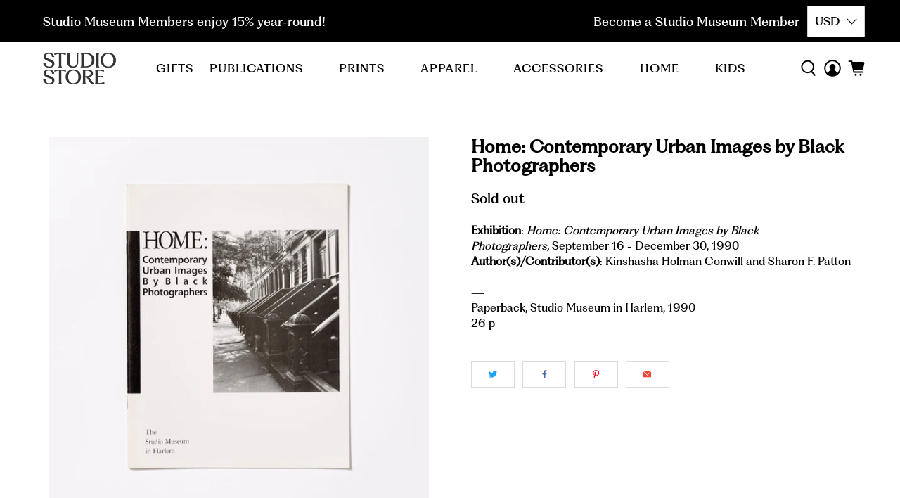

--- FILE ---
content_type: text/html; charset=utf-8
request_url: https://store.studiomuseum.org/products/home-contemporary-images-by-black-photographers
body_size: 44195
content:


 <!doctype html>
<html lang="en">
<head> <meta charset="utf-8"> <meta http-equiv="cleartype" content="on"> <meta name="robots" content="index,follow"> <meta name="viewport" content="width=device-width,initial-scale=1"> <meta name="theme-color" content="#ffffff"> <link rel="canonical" href="https://store.studiomuseum.org/products/home-contemporary-images-by-black-photographers" /><title>Home: Contemporary Urban Images by Black Photographers - STUDIO STORE</title> <link rel="preconnect dns-prefetch" href="https://fonts.shopifycdn.com" /> <link rel="preconnect dns-prefetch" href="https://cdn.shopify.com" /> <link rel="preconnect dns-prefetch" href="https://v.shopify.com" /> <link rel="preconnect dns-prefetch" href="https://cdn.shopifycloud.com" /> <link href="//store.studiomuseum.org/cdn/shop/t/6/assets/fancybox.css?v=30466120580444283401606779038" rel="stylesheet" type="text/css" media="all" /> <!-- Stylesheets for Flex "2.0.8" --> <link href="//store.studiomuseum.org/cdn/shop/t/6/assets/styles.scss.css?v=173019269175161922501762543329" rel="stylesheet" type="text/css" media="all" /> <script type="text/javascript" src="/services/javascripts/currencies.js" ></script> <script>
    

Shopify = window.Shopify || {};


window.theme = {
  info: {
    name: "Flex",
    version: "2.0.8"
  }
}


Currency = window.Currency || {};
Currency.show_multiple_currencies = true;
Currency.shop_currency = "USD";
Currency.default_currency = "USD";
Currency.display_format = "money_format";
Currency.money_format = "${{amount}}";
Currency.money_format_no_currency = "${{amount}}";
Currency.money_format_currency = "${{amount}} USD";
Currency.native_multi_currency = true;
Currency.iso_code = "USD";
Currency.symbol = "$";




Window.theme = {};
Window.theme.allCountryOptionTags = "\u003coption value=\"United States\" data-provinces=\"[[\u0026quot;Alabama\u0026quot;,\u0026quot;Alabama\u0026quot;],[\u0026quot;Alaska\u0026quot;,\u0026quot;Alaska\u0026quot;],[\u0026quot;American Samoa\u0026quot;,\u0026quot;American Samoa\u0026quot;],[\u0026quot;Arizona\u0026quot;,\u0026quot;Arizona\u0026quot;],[\u0026quot;Arkansas\u0026quot;,\u0026quot;Arkansas\u0026quot;],[\u0026quot;Armed Forces Americas\u0026quot;,\u0026quot;Armed Forces Americas\u0026quot;],[\u0026quot;Armed Forces Europe\u0026quot;,\u0026quot;Armed Forces Europe\u0026quot;],[\u0026quot;Armed Forces Pacific\u0026quot;,\u0026quot;Armed Forces Pacific\u0026quot;],[\u0026quot;California\u0026quot;,\u0026quot;California\u0026quot;],[\u0026quot;Colorado\u0026quot;,\u0026quot;Colorado\u0026quot;],[\u0026quot;Connecticut\u0026quot;,\u0026quot;Connecticut\u0026quot;],[\u0026quot;Delaware\u0026quot;,\u0026quot;Delaware\u0026quot;],[\u0026quot;District of Columbia\u0026quot;,\u0026quot;Washington DC\u0026quot;],[\u0026quot;Federated States of Micronesia\u0026quot;,\u0026quot;Micronesia\u0026quot;],[\u0026quot;Florida\u0026quot;,\u0026quot;Florida\u0026quot;],[\u0026quot;Georgia\u0026quot;,\u0026quot;Georgia\u0026quot;],[\u0026quot;Guam\u0026quot;,\u0026quot;Guam\u0026quot;],[\u0026quot;Hawaii\u0026quot;,\u0026quot;Hawaii\u0026quot;],[\u0026quot;Idaho\u0026quot;,\u0026quot;Idaho\u0026quot;],[\u0026quot;Illinois\u0026quot;,\u0026quot;Illinois\u0026quot;],[\u0026quot;Indiana\u0026quot;,\u0026quot;Indiana\u0026quot;],[\u0026quot;Iowa\u0026quot;,\u0026quot;Iowa\u0026quot;],[\u0026quot;Kansas\u0026quot;,\u0026quot;Kansas\u0026quot;],[\u0026quot;Kentucky\u0026quot;,\u0026quot;Kentucky\u0026quot;],[\u0026quot;Louisiana\u0026quot;,\u0026quot;Louisiana\u0026quot;],[\u0026quot;Maine\u0026quot;,\u0026quot;Maine\u0026quot;],[\u0026quot;Marshall Islands\u0026quot;,\u0026quot;Marshall Islands\u0026quot;],[\u0026quot;Maryland\u0026quot;,\u0026quot;Maryland\u0026quot;],[\u0026quot;Massachusetts\u0026quot;,\u0026quot;Massachusetts\u0026quot;],[\u0026quot;Michigan\u0026quot;,\u0026quot;Michigan\u0026quot;],[\u0026quot;Minnesota\u0026quot;,\u0026quot;Minnesota\u0026quot;],[\u0026quot;Mississippi\u0026quot;,\u0026quot;Mississippi\u0026quot;],[\u0026quot;Missouri\u0026quot;,\u0026quot;Missouri\u0026quot;],[\u0026quot;Montana\u0026quot;,\u0026quot;Montana\u0026quot;],[\u0026quot;Nebraska\u0026quot;,\u0026quot;Nebraska\u0026quot;],[\u0026quot;Nevada\u0026quot;,\u0026quot;Nevada\u0026quot;],[\u0026quot;New Hampshire\u0026quot;,\u0026quot;New Hampshire\u0026quot;],[\u0026quot;New Jersey\u0026quot;,\u0026quot;New Jersey\u0026quot;],[\u0026quot;New Mexico\u0026quot;,\u0026quot;New Mexico\u0026quot;],[\u0026quot;New York\u0026quot;,\u0026quot;New York\u0026quot;],[\u0026quot;North Carolina\u0026quot;,\u0026quot;North Carolina\u0026quot;],[\u0026quot;North Dakota\u0026quot;,\u0026quot;North Dakota\u0026quot;],[\u0026quot;Northern Mariana Islands\u0026quot;,\u0026quot;Northern Mariana Islands\u0026quot;],[\u0026quot;Ohio\u0026quot;,\u0026quot;Ohio\u0026quot;],[\u0026quot;Oklahoma\u0026quot;,\u0026quot;Oklahoma\u0026quot;],[\u0026quot;Oregon\u0026quot;,\u0026quot;Oregon\u0026quot;],[\u0026quot;Palau\u0026quot;,\u0026quot;Palau\u0026quot;],[\u0026quot;Pennsylvania\u0026quot;,\u0026quot;Pennsylvania\u0026quot;],[\u0026quot;Puerto Rico\u0026quot;,\u0026quot;Puerto Rico\u0026quot;],[\u0026quot;Rhode Island\u0026quot;,\u0026quot;Rhode Island\u0026quot;],[\u0026quot;South Carolina\u0026quot;,\u0026quot;South Carolina\u0026quot;],[\u0026quot;South Dakota\u0026quot;,\u0026quot;South Dakota\u0026quot;],[\u0026quot;Tennessee\u0026quot;,\u0026quot;Tennessee\u0026quot;],[\u0026quot;Texas\u0026quot;,\u0026quot;Texas\u0026quot;],[\u0026quot;Utah\u0026quot;,\u0026quot;Utah\u0026quot;],[\u0026quot;Vermont\u0026quot;,\u0026quot;Vermont\u0026quot;],[\u0026quot;Virgin Islands\u0026quot;,\u0026quot;U.S. Virgin Islands\u0026quot;],[\u0026quot;Virginia\u0026quot;,\u0026quot;Virginia\u0026quot;],[\u0026quot;Washington\u0026quot;,\u0026quot;Washington\u0026quot;],[\u0026quot;West Virginia\u0026quot;,\u0026quot;West Virginia\u0026quot;],[\u0026quot;Wisconsin\u0026quot;,\u0026quot;Wisconsin\u0026quot;],[\u0026quot;Wyoming\u0026quot;,\u0026quot;Wyoming\u0026quot;]]\"\u003eUnited States\u003c\/option\u003e\n\u003coption value=\"---\" data-provinces=\"[]\"\u003e---\u003c\/option\u003e\n\u003coption value=\"Afghanistan\" data-provinces=\"[]\"\u003eAfghanistan\u003c\/option\u003e\n\u003coption value=\"Aland Islands\" data-provinces=\"[]\"\u003eÅland Islands\u003c\/option\u003e\n\u003coption value=\"Albania\" data-provinces=\"[]\"\u003eAlbania\u003c\/option\u003e\n\u003coption value=\"Algeria\" data-provinces=\"[]\"\u003eAlgeria\u003c\/option\u003e\n\u003coption value=\"Andorra\" data-provinces=\"[]\"\u003eAndorra\u003c\/option\u003e\n\u003coption value=\"Angola\" data-provinces=\"[]\"\u003eAngola\u003c\/option\u003e\n\u003coption value=\"Anguilla\" data-provinces=\"[]\"\u003eAnguilla\u003c\/option\u003e\n\u003coption value=\"Antigua And Barbuda\" data-provinces=\"[]\"\u003eAntigua \u0026 Barbuda\u003c\/option\u003e\n\u003coption value=\"Argentina\" data-provinces=\"[[\u0026quot;Buenos Aires\u0026quot;,\u0026quot;Buenos Aires Province\u0026quot;],[\u0026quot;Catamarca\u0026quot;,\u0026quot;Catamarca\u0026quot;],[\u0026quot;Chaco\u0026quot;,\u0026quot;Chaco\u0026quot;],[\u0026quot;Chubut\u0026quot;,\u0026quot;Chubut\u0026quot;],[\u0026quot;Ciudad Autónoma de Buenos Aires\u0026quot;,\u0026quot;Buenos Aires (Autonomous City)\u0026quot;],[\u0026quot;Corrientes\u0026quot;,\u0026quot;Corrientes\u0026quot;],[\u0026quot;Córdoba\u0026quot;,\u0026quot;Córdoba\u0026quot;],[\u0026quot;Entre Ríos\u0026quot;,\u0026quot;Entre Ríos\u0026quot;],[\u0026quot;Formosa\u0026quot;,\u0026quot;Formosa\u0026quot;],[\u0026quot;Jujuy\u0026quot;,\u0026quot;Jujuy\u0026quot;],[\u0026quot;La Pampa\u0026quot;,\u0026quot;La Pampa\u0026quot;],[\u0026quot;La Rioja\u0026quot;,\u0026quot;La Rioja\u0026quot;],[\u0026quot;Mendoza\u0026quot;,\u0026quot;Mendoza\u0026quot;],[\u0026quot;Misiones\u0026quot;,\u0026quot;Misiones\u0026quot;],[\u0026quot;Neuquén\u0026quot;,\u0026quot;Neuquén\u0026quot;],[\u0026quot;Río Negro\u0026quot;,\u0026quot;Río Negro\u0026quot;],[\u0026quot;Salta\u0026quot;,\u0026quot;Salta\u0026quot;],[\u0026quot;San Juan\u0026quot;,\u0026quot;San Juan\u0026quot;],[\u0026quot;San Luis\u0026quot;,\u0026quot;San Luis\u0026quot;],[\u0026quot;Santa Cruz\u0026quot;,\u0026quot;Santa Cruz\u0026quot;],[\u0026quot;Santa Fe\u0026quot;,\u0026quot;Santa Fe\u0026quot;],[\u0026quot;Santiago Del Estero\u0026quot;,\u0026quot;Santiago del Estero\u0026quot;],[\u0026quot;Tierra Del Fuego\u0026quot;,\u0026quot;Tierra del Fuego\u0026quot;],[\u0026quot;Tucumán\u0026quot;,\u0026quot;Tucumán\u0026quot;]]\"\u003eArgentina\u003c\/option\u003e\n\u003coption value=\"Armenia\" data-provinces=\"[]\"\u003eArmenia\u003c\/option\u003e\n\u003coption value=\"Aruba\" data-provinces=\"[]\"\u003eAruba\u003c\/option\u003e\n\u003coption value=\"Ascension Island\" data-provinces=\"[]\"\u003eAscension Island\u003c\/option\u003e\n\u003coption value=\"Australia\" data-provinces=\"[[\u0026quot;Australian Capital Territory\u0026quot;,\u0026quot;Australian Capital Territory\u0026quot;],[\u0026quot;New South Wales\u0026quot;,\u0026quot;New South Wales\u0026quot;],[\u0026quot;Northern Territory\u0026quot;,\u0026quot;Northern Territory\u0026quot;],[\u0026quot;Queensland\u0026quot;,\u0026quot;Queensland\u0026quot;],[\u0026quot;South Australia\u0026quot;,\u0026quot;South Australia\u0026quot;],[\u0026quot;Tasmania\u0026quot;,\u0026quot;Tasmania\u0026quot;],[\u0026quot;Victoria\u0026quot;,\u0026quot;Victoria\u0026quot;],[\u0026quot;Western Australia\u0026quot;,\u0026quot;Western Australia\u0026quot;]]\"\u003eAustralia\u003c\/option\u003e\n\u003coption value=\"Austria\" data-provinces=\"[]\"\u003eAustria\u003c\/option\u003e\n\u003coption value=\"Azerbaijan\" data-provinces=\"[]\"\u003eAzerbaijan\u003c\/option\u003e\n\u003coption value=\"Bahamas\" data-provinces=\"[]\"\u003eBahamas\u003c\/option\u003e\n\u003coption value=\"Bahrain\" data-provinces=\"[]\"\u003eBahrain\u003c\/option\u003e\n\u003coption value=\"Bangladesh\" data-provinces=\"[]\"\u003eBangladesh\u003c\/option\u003e\n\u003coption value=\"Barbados\" data-provinces=\"[]\"\u003eBarbados\u003c\/option\u003e\n\u003coption value=\"Belarus\" data-provinces=\"[]\"\u003eBelarus\u003c\/option\u003e\n\u003coption value=\"Belgium\" data-provinces=\"[]\"\u003eBelgium\u003c\/option\u003e\n\u003coption value=\"Belize\" data-provinces=\"[]\"\u003eBelize\u003c\/option\u003e\n\u003coption value=\"Benin\" data-provinces=\"[]\"\u003eBenin\u003c\/option\u003e\n\u003coption value=\"Bermuda\" data-provinces=\"[]\"\u003eBermuda\u003c\/option\u003e\n\u003coption value=\"Bhutan\" data-provinces=\"[]\"\u003eBhutan\u003c\/option\u003e\n\u003coption value=\"Bolivia\" data-provinces=\"[]\"\u003eBolivia\u003c\/option\u003e\n\u003coption value=\"Bosnia And Herzegovina\" data-provinces=\"[]\"\u003eBosnia \u0026 Herzegovina\u003c\/option\u003e\n\u003coption value=\"Botswana\" data-provinces=\"[]\"\u003eBotswana\u003c\/option\u003e\n\u003coption value=\"Brazil\" data-provinces=\"[[\u0026quot;Acre\u0026quot;,\u0026quot;Acre\u0026quot;],[\u0026quot;Alagoas\u0026quot;,\u0026quot;Alagoas\u0026quot;],[\u0026quot;Amapá\u0026quot;,\u0026quot;Amapá\u0026quot;],[\u0026quot;Amazonas\u0026quot;,\u0026quot;Amazonas\u0026quot;],[\u0026quot;Bahia\u0026quot;,\u0026quot;Bahia\u0026quot;],[\u0026quot;Ceará\u0026quot;,\u0026quot;Ceará\u0026quot;],[\u0026quot;Distrito Federal\u0026quot;,\u0026quot;Federal District\u0026quot;],[\u0026quot;Espírito Santo\u0026quot;,\u0026quot;Espírito Santo\u0026quot;],[\u0026quot;Goiás\u0026quot;,\u0026quot;Goiás\u0026quot;],[\u0026quot;Maranhão\u0026quot;,\u0026quot;Maranhão\u0026quot;],[\u0026quot;Mato Grosso\u0026quot;,\u0026quot;Mato Grosso\u0026quot;],[\u0026quot;Mato Grosso do Sul\u0026quot;,\u0026quot;Mato Grosso do Sul\u0026quot;],[\u0026quot;Minas Gerais\u0026quot;,\u0026quot;Minas Gerais\u0026quot;],[\u0026quot;Paraná\u0026quot;,\u0026quot;Paraná\u0026quot;],[\u0026quot;Paraíba\u0026quot;,\u0026quot;Paraíba\u0026quot;],[\u0026quot;Pará\u0026quot;,\u0026quot;Pará\u0026quot;],[\u0026quot;Pernambuco\u0026quot;,\u0026quot;Pernambuco\u0026quot;],[\u0026quot;Piauí\u0026quot;,\u0026quot;Piauí\u0026quot;],[\u0026quot;Rio Grande do Norte\u0026quot;,\u0026quot;Rio Grande do Norte\u0026quot;],[\u0026quot;Rio Grande do Sul\u0026quot;,\u0026quot;Rio Grande do Sul\u0026quot;],[\u0026quot;Rio de Janeiro\u0026quot;,\u0026quot;Rio de Janeiro\u0026quot;],[\u0026quot;Rondônia\u0026quot;,\u0026quot;Rondônia\u0026quot;],[\u0026quot;Roraima\u0026quot;,\u0026quot;Roraima\u0026quot;],[\u0026quot;Santa Catarina\u0026quot;,\u0026quot;Santa Catarina\u0026quot;],[\u0026quot;Sergipe\u0026quot;,\u0026quot;Sergipe\u0026quot;],[\u0026quot;São Paulo\u0026quot;,\u0026quot;São Paulo\u0026quot;],[\u0026quot;Tocantins\u0026quot;,\u0026quot;Tocantins\u0026quot;]]\"\u003eBrazil\u003c\/option\u003e\n\u003coption value=\"British Indian Ocean Territory\" data-provinces=\"[]\"\u003eBritish Indian Ocean Territory\u003c\/option\u003e\n\u003coption value=\"Virgin Islands, British\" data-provinces=\"[]\"\u003eBritish Virgin Islands\u003c\/option\u003e\n\u003coption value=\"Brunei\" data-provinces=\"[]\"\u003eBrunei\u003c\/option\u003e\n\u003coption value=\"Bulgaria\" data-provinces=\"[]\"\u003eBulgaria\u003c\/option\u003e\n\u003coption value=\"Burkina Faso\" data-provinces=\"[]\"\u003eBurkina Faso\u003c\/option\u003e\n\u003coption value=\"Burundi\" data-provinces=\"[]\"\u003eBurundi\u003c\/option\u003e\n\u003coption value=\"Cambodia\" data-provinces=\"[]\"\u003eCambodia\u003c\/option\u003e\n\u003coption value=\"Republic of Cameroon\" data-provinces=\"[]\"\u003eCameroon\u003c\/option\u003e\n\u003coption value=\"Canada\" data-provinces=\"[[\u0026quot;Alberta\u0026quot;,\u0026quot;Alberta\u0026quot;],[\u0026quot;British Columbia\u0026quot;,\u0026quot;British Columbia\u0026quot;],[\u0026quot;Manitoba\u0026quot;,\u0026quot;Manitoba\u0026quot;],[\u0026quot;New Brunswick\u0026quot;,\u0026quot;New Brunswick\u0026quot;],[\u0026quot;Newfoundland and Labrador\u0026quot;,\u0026quot;Newfoundland and Labrador\u0026quot;],[\u0026quot;Northwest Territories\u0026quot;,\u0026quot;Northwest Territories\u0026quot;],[\u0026quot;Nova Scotia\u0026quot;,\u0026quot;Nova Scotia\u0026quot;],[\u0026quot;Nunavut\u0026quot;,\u0026quot;Nunavut\u0026quot;],[\u0026quot;Ontario\u0026quot;,\u0026quot;Ontario\u0026quot;],[\u0026quot;Prince Edward Island\u0026quot;,\u0026quot;Prince Edward Island\u0026quot;],[\u0026quot;Quebec\u0026quot;,\u0026quot;Quebec\u0026quot;],[\u0026quot;Saskatchewan\u0026quot;,\u0026quot;Saskatchewan\u0026quot;],[\u0026quot;Yukon\u0026quot;,\u0026quot;Yukon\u0026quot;]]\"\u003eCanada\u003c\/option\u003e\n\u003coption value=\"Cape Verde\" data-provinces=\"[]\"\u003eCape Verde\u003c\/option\u003e\n\u003coption value=\"Caribbean Netherlands\" data-provinces=\"[]\"\u003eCaribbean Netherlands\u003c\/option\u003e\n\u003coption value=\"Cayman Islands\" data-provinces=\"[]\"\u003eCayman Islands\u003c\/option\u003e\n\u003coption value=\"Central African Republic\" data-provinces=\"[]\"\u003eCentral African Republic\u003c\/option\u003e\n\u003coption value=\"Chad\" data-provinces=\"[]\"\u003eChad\u003c\/option\u003e\n\u003coption value=\"Chile\" data-provinces=\"[[\u0026quot;Antofagasta\u0026quot;,\u0026quot;Antofagasta\u0026quot;],[\u0026quot;Araucanía\u0026quot;,\u0026quot;Araucanía\u0026quot;],[\u0026quot;Arica and Parinacota\u0026quot;,\u0026quot;Arica y Parinacota\u0026quot;],[\u0026quot;Atacama\u0026quot;,\u0026quot;Atacama\u0026quot;],[\u0026quot;Aysén\u0026quot;,\u0026quot;Aysén\u0026quot;],[\u0026quot;Biobío\u0026quot;,\u0026quot;Bío Bío\u0026quot;],[\u0026quot;Coquimbo\u0026quot;,\u0026quot;Coquimbo\u0026quot;],[\u0026quot;Los Lagos\u0026quot;,\u0026quot;Los Lagos\u0026quot;],[\u0026quot;Los Ríos\u0026quot;,\u0026quot;Los Ríos\u0026quot;],[\u0026quot;Magallanes\u0026quot;,\u0026quot;Magallanes Region\u0026quot;],[\u0026quot;Maule\u0026quot;,\u0026quot;Maule\u0026quot;],[\u0026quot;O\u0026#39;Higgins\u0026quot;,\u0026quot;Libertador General Bernardo O’Higgins\u0026quot;],[\u0026quot;Santiago\u0026quot;,\u0026quot;Santiago Metropolitan\u0026quot;],[\u0026quot;Tarapacá\u0026quot;,\u0026quot;Tarapacá\u0026quot;],[\u0026quot;Valparaíso\u0026quot;,\u0026quot;Valparaíso\u0026quot;],[\u0026quot;Ñuble\u0026quot;,\u0026quot;Ñuble\u0026quot;]]\"\u003eChile\u003c\/option\u003e\n\u003coption value=\"China\" data-provinces=\"[[\u0026quot;Anhui\u0026quot;,\u0026quot;Anhui\u0026quot;],[\u0026quot;Beijing\u0026quot;,\u0026quot;Beijing\u0026quot;],[\u0026quot;Chongqing\u0026quot;,\u0026quot;Chongqing\u0026quot;],[\u0026quot;Fujian\u0026quot;,\u0026quot;Fujian\u0026quot;],[\u0026quot;Gansu\u0026quot;,\u0026quot;Gansu\u0026quot;],[\u0026quot;Guangdong\u0026quot;,\u0026quot;Guangdong\u0026quot;],[\u0026quot;Guangxi\u0026quot;,\u0026quot;Guangxi\u0026quot;],[\u0026quot;Guizhou\u0026quot;,\u0026quot;Guizhou\u0026quot;],[\u0026quot;Hainan\u0026quot;,\u0026quot;Hainan\u0026quot;],[\u0026quot;Hebei\u0026quot;,\u0026quot;Hebei\u0026quot;],[\u0026quot;Heilongjiang\u0026quot;,\u0026quot;Heilongjiang\u0026quot;],[\u0026quot;Henan\u0026quot;,\u0026quot;Henan\u0026quot;],[\u0026quot;Hubei\u0026quot;,\u0026quot;Hubei\u0026quot;],[\u0026quot;Hunan\u0026quot;,\u0026quot;Hunan\u0026quot;],[\u0026quot;Inner Mongolia\u0026quot;,\u0026quot;Inner Mongolia\u0026quot;],[\u0026quot;Jiangsu\u0026quot;,\u0026quot;Jiangsu\u0026quot;],[\u0026quot;Jiangxi\u0026quot;,\u0026quot;Jiangxi\u0026quot;],[\u0026quot;Jilin\u0026quot;,\u0026quot;Jilin\u0026quot;],[\u0026quot;Liaoning\u0026quot;,\u0026quot;Liaoning\u0026quot;],[\u0026quot;Ningxia\u0026quot;,\u0026quot;Ningxia\u0026quot;],[\u0026quot;Qinghai\u0026quot;,\u0026quot;Qinghai\u0026quot;],[\u0026quot;Shaanxi\u0026quot;,\u0026quot;Shaanxi\u0026quot;],[\u0026quot;Shandong\u0026quot;,\u0026quot;Shandong\u0026quot;],[\u0026quot;Shanghai\u0026quot;,\u0026quot;Shanghai\u0026quot;],[\u0026quot;Shanxi\u0026quot;,\u0026quot;Shanxi\u0026quot;],[\u0026quot;Sichuan\u0026quot;,\u0026quot;Sichuan\u0026quot;],[\u0026quot;Tianjin\u0026quot;,\u0026quot;Tianjin\u0026quot;],[\u0026quot;Xinjiang\u0026quot;,\u0026quot;Xinjiang\u0026quot;],[\u0026quot;Xizang\u0026quot;,\u0026quot;Tibet\u0026quot;],[\u0026quot;Yunnan\u0026quot;,\u0026quot;Yunnan\u0026quot;],[\u0026quot;Zhejiang\u0026quot;,\u0026quot;Zhejiang\u0026quot;]]\"\u003eChina\u003c\/option\u003e\n\u003coption value=\"Christmas Island\" data-provinces=\"[]\"\u003eChristmas Island\u003c\/option\u003e\n\u003coption value=\"Cocos (Keeling) Islands\" data-provinces=\"[]\"\u003eCocos (Keeling) Islands\u003c\/option\u003e\n\u003coption value=\"Colombia\" data-provinces=\"[[\u0026quot;Amazonas\u0026quot;,\u0026quot;Amazonas\u0026quot;],[\u0026quot;Antioquia\u0026quot;,\u0026quot;Antioquia\u0026quot;],[\u0026quot;Arauca\u0026quot;,\u0026quot;Arauca\u0026quot;],[\u0026quot;Atlántico\u0026quot;,\u0026quot;Atlántico\u0026quot;],[\u0026quot;Bogotá, D.C.\u0026quot;,\u0026quot;Capital District\u0026quot;],[\u0026quot;Bolívar\u0026quot;,\u0026quot;Bolívar\u0026quot;],[\u0026quot;Boyacá\u0026quot;,\u0026quot;Boyacá\u0026quot;],[\u0026quot;Caldas\u0026quot;,\u0026quot;Caldas\u0026quot;],[\u0026quot;Caquetá\u0026quot;,\u0026quot;Caquetá\u0026quot;],[\u0026quot;Casanare\u0026quot;,\u0026quot;Casanare\u0026quot;],[\u0026quot;Cauca\u0026quot;,\u0026quot;Cauca\u0026quot;],[\u0026quot;Cesar\u0026quot;,\u0026quot;Cesar\u0026quot;],[\u0026quot;Chocó\u0026quot;,\u0026quot;Chocó\u0026quot;],[\u0026quot;Cundinamarca\u0026quot;,\u0026quot;Cundinamarca\u0026quot;],[\u0026quot;Córdoba\u0026quot;,\u0026quot;Córdoba\u0026quot;],[\u0026quot;Guainía\u0026quot;,\u0026quot;Guainía\u0026quot;],[\u0026quot;Guaviare\u0026quot;,\u0026quot;Guaviare\u0026quot;],[\u0026quot;Huila\u0026quot;,\u0026quot;Huila\u0026quot;],[\u0026quot;La Guajira\u0026quot;,\u0026quot;La Guajira\u0026quot;],[\u0026quot;Magdalena\u0026quot;,\u0026quot;Magdalena\u0026quot;],[\u0026quot;Meta\u0026quot;,\u0026quot;Meta\u0026quot;],[\u0026quot;Nariño\u0026quot;,\u0026quot;Nariño\u0026quot;],[\u0026quot;Norte de Santander\u0026quot;,\u0026quot;Norte de Santander\u0026quot;],[\u0026quot;Putumayo\u0026quot;,\u0026quot;Putumayo\u0026quot;],[\u0026quot;Quindío\u0026quot;,\u0026quot;Quindío\u0026quot;],[\u0026quot;Risaralda\u0026quot;,\u0026quot;Risaralda\u0026quot;],[\u0026quot;San Andrés, Providencia y Santa Catalina\u0026quot;,\u0026quot;San Andrés \\u0026 Providencia\u0026quot;],[\u0026quot;Santander\u0026quot;,\u0026quot;Santander\u0026quot;],[\u0026quot;Sucre\u0026quot;,\u0026quot;Sucre\u0026quot;],[\u0026quot;Tolima\u0026quot;,\u0026quot;Tolima\u0026quot;],[\u0026quot;Valle del Cauca\u0026quot;,\u0026quot;Valle del Cauca\u0026quot;],[\u0026quot;Vaupés\u0026quot;,\u0026quot;Vaupés\u0026quot;],[\u0026quot;Vichada\u0026quot;,\u0026quot;Vichada\u0026quot;]]\"\u003eColombia\u003c\/option\u003e\n\u003coption value=\"Comoros\" data-provinces=\"[]\"\u003eComoros\u003c\/option\u003e\n\u003coption value=\"Congo\" data-provinces=\"[]\"\u003eCongo - Brazzaville\u003c\/option\u003e\n\u003coption value=\"Congo, The Democratic Republic Of The\" data-provinces=\"[]\"\u003eCongo - Kinshasa\u003c\/option\u003e\n\u003coption value=\"Cook Islands\" data-provinces=\"[]\"\u003eCook Islands\u003c\/option\u003e\n\u003coption value=\"Costa Rica\" data-provinces=\"[[\u0026quot;Alajuela\u0026quot;,\u0026quot;Alajuela\u0026quot;],[\u0026quot;Cartago\u0026quot;,\u0026quot;Cartago\u0026quot;],[\u0026quot;Guanacaste\u0026quot;,\u0026quot;Guanacaste\u0026quot;],[\u0026quot;Heredia\u0026quot;,\u0026quot;Heredia\u0026quot;],[\u0026quot;Limón\u0026quot;,\u0026quot;Limón\u0026quot;],[\u0026quot;Puntarenas\u0026quot;,\u0026quot;Puntarenas\u0026quot;],[\u0026quot;San José\u0026quot;,\u0026quot;San José\u0026quot;]]\"\u003eCosta Rica\u003c\/option\u003e\n\u003coption value=\"Croatia\" data-provinces=\"[]\"\u003eCroatia\u003c\/option\u003e\n\u003coption value=\"Curaçao\" data-provinces=\"[]\"\u003eCuraçao\u003c\/option\u003e\n\u003coption value=\"Cyprus\" data-provinces=\"[]\"\u003eCyprus\u003c\/option\u003e\n\u003coption value=\"Czech Republic\" data-provinces=\"[]\"\u003eCzechia\u003c\/option\u003e\n\u003coption value=\"Côte d'Ivoire\" data-provinces=\"[]\"\u003eCôte d’Ivoire\u003c\/option\u003e\n\u003coption value=\"Denmark\" data-provinces=\"[]\"\u003eDenmark\u003c\/option\u003e\n\u003coption value=\"Djibouti\" data-provinces=\"[]\"\u003eDjibouti\u003c\/option\u003e\n\u003coption value=\"Dominica\" data-provinces=\"[]\"\u003eDominica\u003c\/option\u003e\n\u003coption value=\"Dominican Republic\" data-provinces=\"[]\"\u003eDominican Republic\u003c\/option\u003e\n\u003coption value=\"Ecuador\" data-provinces=\"[]\"\u003eEcuador\u003c\/option\u003e\n\u003coption value=\"Egypt\" data-provinces=\"[[\u0026quot;6th of October\u0026quot;,\u0026quot;6th of October\u0026quot;],[\u0026quot;Al Sharqia\u0026quot;,\u0026quot;Al Sharqia\u0026quot;],[\u0026quot;Alexandria\u0026quot;,\u0026quot;Alexandria\u0026quot;],[\u0026quot;Aswan\u0026quot;,\u0026quot;Aswan\u0026quot;],[\u0026quot;Asyut\u0026quot;,\u0026quot;Asyut\u0026quot;],[\u0026quot;Beheira\u0026quot;,\u0026quot;Beheira\u0026quot;],[\u0026quot;Beni Suef\u0026quot;,\u0026quot;Beni Suef\u0026quot;],[\u0026quot;Cairo\u0026quot;,\u0026quot;Cairo\u0026quot;],[\u0026quot;Dakahlia\u0026quot;,\u0026quot;Dakahlia\u0026quot;],[\u0026quot;Damietta\u0026quot;,\u0026quot;Damietta\u0026quot;],[\u0026quot;Faiyum\u0026quot;,\u0026quot;Faiyum\u0026quot;],[\u0026quot;Gharbia\u0026quot;,\u0026quot;Gharbia\u0026quot;],[\u0026quot;Giza\u0026quot;,\u0026quot;Giza\u0026quot;],[\u0026quot;Helwan\u0026quot;,\u0026quot;Helwan\u0026quot;],[\u0026quot;Ismailia\u0026quot;,\u0026quot;Ismailia\u0026quot;],[\u0026quot;Kafr el-Sheikh\u0026quot;,\u0026quot;Kafr el-Sheikh\u0026quot;],[\u0026quot;Luxor\u0026quot;,\u0026quot;Luxor\u0026quot;],[\u0026quot;Matrouh\u0026quot;,\u0026quot;Matrouh\u0026quot;],[\u0026quot;Minya\u0026quot;,\u0026quot;Minya\u0026quot;],[\u0026quot;Monufia\u0026quot;,\u0026quot;Monufia\u0026quot;],[\u0026quot;New Valley\u0026quot;,\u0026quot;New Valley\u0026quot;],[\u0026quot;North Sinai\u0026quot;,\u0026quot;North Sinai\u0026quot;],[\u0026quot;Port Said\u0026quot;,\u0026quot;Port Said\u0026quot;],[\u0026quot;Qalyubia\u0026quot;,\u0026quot;Qalyubia\u0026quot;],[\u0026quot;Qena\u0026quot;,\u0026quot;Qena\u0026quot;],[\u0026quot;Red Sea\u0026quot;,\u0026quot;Red Sea\u0026quot;],[\u0026quot;Sohag\u0026quot;,\u0026quot;Sohag\u0026quot;],[\u0026quot;South Sinai\u0026quot;,\u0026quot;South Sinai\u0026quot;],[\u0026quot;Suez\u0026quot;,\u0026quot;Suez\u0026quot;]]\"\u003eEgypt\u003c\/option\u003e\n\u003coption value=\"El Salvador\" data-provinces=\"[[\u0026quot;Ahuachapán\u0026quot;,\u0026quot;Ahuachapán\u0026quot;],[\u0026quot;Cabañas\u0026quot;,\u0026quot;Cabañas\u0026quot;],[\u0026quot;Chalatenango\u0026quot;,\u0026quot;Chalatenango\u0026quot;],[\u0026quot;Cuscatlán\u0026quot;,\u0026quot;Cuscatlán\u0026quot;],[\u0026quot;La Libertad\u0026quot;,\u0026quot;La Libertad\u0026quot;],[\u0026quot;La Paz\u0026quot;,\u0026quot;La Paz\u0026quot;],[\u0026quot;La Unión\u0026quot;,\u0026quot;La Unión\u0026quot;],[\u0026quot;Morazán\u0026quot;,\u0026quot;Morazán\u0026quot;],[\u0026quot;San Miguel\u0026quot;,\u0026quot;San Miguel\u0026quot;],[\u0026quot;San Salvador\u0026quot;,\u0026quot;San Salvador\u0026quot;],[\u0026quot;San Vicente\u0026quot;,\u0026quot;San Vicente\u0026quot;],[\u0026quot;Santa Ana\u0026quot;,\u0026quot;Santa Ana\u0026quot;],[\u0026quot;Sonsonate\u0026quot;,\u0026quot;Sonsonate\u0026quot;],[\u0026quot;Usulután\u0026quot;,\u0026quot;Usulután\u0026quot;]]\"\u003eEl Salvador\u003c\/option\u003e\n\u003coption value=\"Equatorial Guinea\" data-provinces=\"[]\"\u003eEquatorial Guinea\u003c\/option\u003e\n\u003coption value=\"Eritrea\" data-provinces=\"[]\"\u003eEritrea\u003c\/option\u003e\n\u003coption value=\"Estonia\" data-provinces=\"[]\"\u003eEstonia\u003c\/option\u003e\n\u003coption value=\"Eswatini\" data-provinces=\"[]\"\u003eEswatini\u003c\/option\u003e\n\u003coption value=\"Ethiopia\" data-provinces=\"[]\"\u003eEthiopia\u003c\/option\u003e\n\u003coption value=\"Falkland Islands (Malvinas)\" data-provinces=\"[]\"\u003eFalkland Islands\u003c\/option\u003e\n\u003coption value=\"Faroe Islands\" data-provinces=\"[]\"\u003eFaroe Islands\u003c\/option\u003e\n\u003coption value=\"Fiji\" data-provinces=\"[]\"\u003eFiji\u003c\/option\u003e\n\u003coption value=\"Finland\" data-provinces=\"[]\"\u003eFinland\u003c\/option\u003e\n\u003coption value=\"France\" data-provinces=\"[]\"\u003eFrance\u003c\/option\u003e\n\u003coption value=\"French Guiana\" data-provinces=\"[]\"\u003eFrench Guiana\u003c\/option\u003e\n\u003coption value=\"French Polynesia\" data-provinces=\"[]\"\u003eFrench Polynesia\u003c\/option\u003e\n\u003coption value=\"French Southern Territories\" data-provinces=\"[]\"\u003eFrench Southern Territories\u003c\/option\u003e\n\u003coption value=\"Gabon\" data-provinces=\"[]\"\u003eGabon\u003c\/option\u003e\n\u003coption value=\"Gambia\" data-provinces=\"[]\"\u003eGambia\u003c\/option\u003e\n\u003coption value=\"Georgia\" data-provinces=\"[]\"\u003eGeorgia\u003c\/option\u003e\n\u003coption value=\"Germany\" data-provinces=\"[]\"\u003eGermany\u003c\/option\u003e\n\u003coption value=\"Ghana\" data-provinces=\"[]\"\u003eGhana\u003c\/option\u003e\n\u003coption value=\"Gibraltar\" data-provinces=\"[]\"\u003eGibraltar\u003c\/option\u003e\n\u003coption value=\"Greece\" data-provinces=\"[]\"\u003eGreece\u003c\/option\u003e\n\u003coption value=\"Greenland\" data-provinces=\"[]\"\u003eGreenland\u003c\/option\u003e\n\u003coption value=\"Grenada\" data-provinces=\"[]\"\u003eGrenada\u003c\/option\u003e\n\u003coption value=\"Guadeloupe\" data-provinces=\"[]\"\u003eGuadeloupe\u003c\/option\u003e\n\u003coption value=\"Guatemala\" data-provinces=\"[[\u0026quot;Alta Verapaz\u0026quot;,\u0026quot;Alta Verapaz\u0026quot;],[\u0026quot;Baja Verapaz\u0026quot;,\u0026quot;Baja Verapaz\u0026quot;],[\u0026quot;Chimaltenango\u0026quot;,\u0026quot;Chimaltenango\u0026quot;],[\u0026quot;Chiquimula\u0026quot;,\u0026quot;Chiquimula\u0026quot;],[\u0026quot;El Progreso\u0026quot;,\u0026quot;El Progreso\u0026quot;],[\u0026quot;Escuintla\u0026quot;,\u0026quot;Escuintla\u0026quot;],[\u0026quot;Guatemala\u0026quot;,\u0026quot;Guatemala\u0026quot;],[\u0026quot;Huehuetenango\u0026quot;,\u0026quot;Huehuetenango\u0026quot;],[\u0026quot;Izabal\u0026quot;,\u0026quot;Izabal\u0026quot;],[\u0026quot;Jalapa\u0026quot;,\u0026quot;Jalapa\u0026quot;],[\u0026quot;Jutiapa\u0026quot;,\u0026quot;Jutiapa\u0026quot;],[\u0026quot;Petén\u0026quot;,\u0026quot;Petén\u0026quot;],[\u0026quot;Quetzaltenango\u0026quot;,\u0026quot;Quetzaltenango\u0026quot;],[\u0026quot;Quiché\u0026quot;,\u0026quot;Quiché\u0026quot;],[\u0026quot;Retalhuleu\u0026quot;,\u0026quot;Retalhuleu\u0026quot;],[\u0026quot;Sacatepéquez\u0026quot;,\u0026quot;Sacatepéquez\u0026quot;],[\u0026quot;San Marcos\u0026quot;,\u0026quot;San Marcos\u0026quot;],[\u0026quot;Santa Rosa\u0026quot;,\u0026quot;Santa Rosa\u0026quot;],[\u0026quot;Sololá\u0026quot;,\u0026quot;Sololá\u0026quot;],[\u0026quot;Suchitepéquez\u0026quot;,\u0026quot;Suchitepéquez\u0026quot;],[\u0026quot;Totonicapán\u0026quot;,\u0026quot;Totonicapán\u0026quot;],[\u0026quot;Zacapa\u0026quot;,\u0026quot;Zacapa\u0026quot;]]\"\u003eGuatemala\u003c\/option\u003e\n\u003coption value=\"Guernsey\" data-provinces=\"[]\"\u003eGuernsey\u003c\/option\u003e\n\u003coption value=\"Guinea\" data-provinces=\"[]\"\u003eGuinea\u003c\/option\u003e\n\u003coption value=\"Guinea Bissau\" data-provinces=\"[]\"\u003eGuinea-Bissau\u003c\/option\u003e\n\u003coption value=\"Guyana\" data-provinces=\"[]\"\u003eGuyana\u003c\/option\u003e\n\u003coption value=\"Haiti\" data-provinces=\"[]\"\u003eHaiti\u003c\/option\u003e\n\u003coption value=\"Honduras\" data-provinces=\"[]\"\u003eHonduras\u003c\/option\u003e\n\u003coption value=\"Hong Kong\" data-provinces=\"[[\u0026quot;Hong Kong Island\u0026quot;,\u0026quot;Hong Kong Island\u0026quot;],[\u0026quot;Kowloon\u0026quot;,\u0026quot;Kowloon\u0026quot;],[\u0026quot;New Territories\u0026quot;,\u0026quot;New Territories\u0026quot;]]\"\u003eHong Kong SAR\u003c\/option\u003e\n\u003coption value=\"Hungary\" data-provinces=\"[]\"\u003eHungary\u003c\/option\u003e\n\u003coption value=\"Iceland\" data-provinces=\"[]\"\u003eIceland\u003c\/option\u003e\n\u003coption value=\"India\" data-provinces=\"[[\u0026quot;Andaman and Nicobar Islands\u0026quot;,\u0026quot;Andaman and Nicobar Islands\u0026quot;],[\u0026quot;Andhra Pradesh\u0026quot;,\u0026quot;Andhra Pradesh\u0026quot;],[\u0026quot;Arunachal Pradesh\u0026quot;,\u0026quot;Arunachal Pradesh\u0026quot;],[\u0026quot;Assam\u0026quot;,\u0026quot;Assam\u0026quot;],[\u0026quot;Bihar\u0026quot;,\u0026quot;Bihar\u0026quot;],[\u0026quot;Chandigarh\u0026quot;,\u0026quot;Chandigarh\u0026quot;],[\u0026quot;Chhattisgarh\u0026quot;,\u0026quot;Chhattisgarh\u0026quot;],[\u0026quot;Dadra and Nagar Haveli\u0026quot;,\u0026quot;Dadra and Nagar Haveli\u0026quot;],[\u0026quot;Daman and Diu\u0026quot;,\u0026quot;Daman and Diu\u0026quot;],[\u0026quot;Delhi\u0026quot;,\u0026quot;Delhi\u0026quot;],[\u0026quot;Goa\u0026quot;,\u0026quot;Goa\u0026quot;],[\u0026quot;Gujarat\u0026quot;,\u0026quot;Gujarat\u0026quot;],[\u0026quot;Haryana\u0026quot;,\u0026quot;Haryana\u0026quot;],[\u0026quot;Himachal Pradesh\u0026quot;,\u0026quot;Himachal Pradesh\u0026quot;],[\u0026quot;Jammu and Kashmir\u0026quot;,\u0026quot;Jammu and Kashmir\u0026quot;],[\u0026quot;Jharkhand\u0026quot;,\u0026quot;Jharkhand\u0026quot;],[\u0026quot;Karnataka\u0026quot;,\u0026quot;Karnataka\u0026quot;],[\u0026quot;Kerala\u0026quot;,\u0026quot;Kerala\u0026quot;],[\u0026quot;Ladakh\u0026quot;,\u0026quot;Ladakh\u0026quot;],[\u0026quot;Lakshadweep\u0026quot;,\u0026quot;Lakshadweep\u0026quot;],[\u0026quot;Madhya Pradesh\u0026quot;,\u0026quot;Madhya Pradesh\u0026quot;],[\u0026quot;Maharashtra\u0026quot;,\u0026quot;Maharashtra\u0026quot;],[\u0026quot;Manipur\u0026quot;,\u0026quot;Manipur\u0026quot;],[\u0026quot;Meghalaya\u0026quot;,\u0026quot;Meghalaya\u0026quot;],[\u0026quot;Mizoram\u0026quot;,\u0026quot;Mizoram\u0026quot;],[\u0026quot;Nagaland\u0026quot;,\u0026quot;Nagaland\u0026quot;],[\u0026quot;Odisha\u0026quot;,\u0026quot;Odisha\u0026quot;],[\u0026quot;Puducherry\u0026quot;,\u0026quot;Puducherry\u0026quot;],[\u0026quot;Punjab\u0026quot;,\u0026quot;Punjab\u0026quot;],[\u0026quot;Rajasthan\u0026quot;,\u0026quot;Rajasthan\u0026quot;],[\u0026quot;Sikkim\u0026quot;,\u0026quot;Sikkim\u0026quot;],[\u0026quot;Tamil Nadu\u0026quot;,\u0026quot;Tamil Nadu\u0026quot;],[\u0026quot;Telangana\u0026quot;,\u0026quot;Telangana\u0026quot;],[\u0026quot;Tripura\u0026quot;,\u0026quot;Tripura\u0026quot;],[\u0026quot;Uttar Pradesh\u0026quot;,\u0026quot;Uttar Pradesh\u0026quot;],[\u0026quot;Uttarakhand\u0026quot;,\u0026quot;Uttarakhand\u0026quot;],[\u0026quot;West Bengal\u0026quot;,\u0026quot;West Bengal\u0026quot;]]\"\u003eIndia\u003c\/option\u003e\n\u003coption value=\"Indonesia\" data-provinces=\"[[\u0026quot;Aceh\u0026quot;,\u0026quot;Aceh\u0026quot;],[\u0026quot;Bali\u0026quot;,\u0026quot;Bali\u0026quot;],[\u0026quot;Bangka Belitung\u0026quot;,\u0026quot;Bangka–Belitung Islands\u0026quot;],[\u0026quot;Banten\u0026quot;,\u0026quot;Banten\u0026quot;],[\u0026quot;Bengkulu\u0026quot;,\u0026quot;Bengkulu\u0026quot;],[\u0026quot;Gorontalo\u0026quot;,\u0026quot;Gorontalo\u0026quot;],[\u0026quot;Jakarta\u0026quot;,\u0026quot;Jakarta\u0026quot;],[\u0026quot;Jambi\u0026quot;,\u0026quot;Jambi\u0026quot;],[\u0026quot;Jawa Barat\u0026quot;,\u0026quot;West Java\u0026quot;],[\u0026quot;Jawa Tengah\u0026quot;,\u0026quot;Central Java\u0026quot;],[\u0026quot;Jawa Timur\u0026quot;,\u0026quot;East Java\u0026quot;],[\u0026quot;Kalimantan Barat\u0026quot;,\u0026quot;West Kalimantan\u0026quot;],[\u0026quot;Kalimantan Selatan\u0026quot;,\u0026quot;South Kalimantan\u0026quot;],[\u0026quot;Kalimantan Tengah\u0026quot;,\u0026quot;Central Kalimantan\u0026quot;],[\u0026quot;Kalimantan Timur\u0026quot;,\u0026quot;East Kalimantan\u0026quot;],[\u0026quot;Kalimantan Utara\u0026quot;,\u0026quot;North Kalimantan\u0026quot;],[\u0026quot;Kepulauan Riau\u0026quot;,\u0026quot;Riau Islands\u0026quot;],[\u0026quot;Lampung\u0026quot;,\u0026quot;Lampung\u0026quot;],[\u0026quot;Maluku\u0026quot;,\u0026quot;Maluku\u0026quot;],[\u0026quot;Maluku Utara\u0026quot;,\u0026quot;North Maluku\u0026quot;],[\u0026quot;North Sumatra\u0026quot;,\u0026quot;North Sumatra\u0026quot;],[\u0026quot;Nusa Tenggara Barat\u0026quot;,\u0026quot;West Nusa Tenggara\u0026quot;],[\u0026quot;Nusa Tenggara Timur\u0026quot;,\u0026quot;East Nusa Tenggara\u0026quot;],[\u0026quot;Papua\u0026quot;,\u0026quot;Papua\u0026quot;],[\u0026quot;Papua Barat\u0026quot;,\u0026quot;West Papua\u0026quot;],[\u0026quot;Riau\u0026quot;,\u0026quot;Riau\u0026quot;],[\u0026quot;South Sumatra\u0026quot;,\u0026quot;South Sumatra\u0026quot;],[\u0026quot;Sulawesi Barat\u0026quot;,\u0026quot;West Sulawesi\u0026quot;],[\u0026quot;Sulawesi Selatan\u0026quot;,\u0026quot;South Sulawesi\u0026quot;],[\u0026quot;Sulawesi Tengah\u0026quot;,\u0026quot;Central Sulawesi\u0026quot;],[\u0026quot;Sulawesi Tenggara\u0026quot;,\u0026quot;Southeast Sulawesi\u0026quot;],[\u0026quot;Sulawesi Utara\u0026quot;,\u0026quot;North Sulawesi\u0026quot;],[\u0026quot;West Sumatra\u0026quot;,\u0026quot;West Sumatra\u0026quot;],[\u0026quot;Yogyakarta\u0026quot;,\u0026quot;Yogyakarta\u0026quot;]]\"\u003eIndonesia\u003c\/option\u003e\n\u003coption value=\"Iraq\" data-provinces=\"[]\"\u003eIraq\u003c\/option\u003e\n\u003coption value=\"Ireland\" data-provinces=\"[[\u0026quot;Carlow\u0026quot;,\u0026quot;Carlow\u0026quot;],[\u0026quot;Cavan\u0026quot;,\u0026quot;Cavan\u0026quot;],[\u0026quot;Clare\u0026quot;,\u0026quot;Clare\u0026quot;],[\u0026quot;Cork\u0026quot;,\u0026quot;Cork\u0026quot;],[\u0026quot;Donegal\u0026quot;,\u0026quot;Donegal\u0026quot;],[\u0026quot;Dublin\u0026quot;,\u0026quot;Dublin\u0026quot;],[\u0026quot;Galway\u0026quot;,\u0026quot;Galway\u0026quot;],[\u0026quot;Kerry\u0026quot;,\u0026quot;Kerry\u0026quot;],[\u0026quot;Kildare\u0026quot;,\u0026quot;Kildare\u0026quot;],[\u0026quot;Kilkenny\u0026quot;,\u0026quot;Kilkenny\u0026quot;],[\u0026quot;Laois\u0026quot;,\u0026quot;Laois\u0026quot;],[\u0026quot;Leitrim\u0026quot;,\u0026quot;Leitrim\u0026quot;],[\u0026quot;Limerick\u0026quot;,\u0026quot;Limerick\u0026quot;],[\u0026quot;Longford\u0026quot;,\u0026quot;Longford\u0026quot;],[\u0026quot;Louth\u0026quot;,\u0026quot;Louth\u0026quot;],[\u0026quot;Mayo\u0026quot;,\u0026quot;Mayo\u0026quot;],[\u0026quot;Meath\u0026quot;,\u0026quot;Meath\u0026quot;],[\u0026quot;Monaghan\u0026quot;,\u0026quot;Monaghan\u0026quot;],[\u0026quot;Offaly\u0026quot;,\u0026quot;Offaly\u0026quot;],[\u0026quot;Roscommon\u0026quot;,\u0026quot;Roscommon\u0026quot;],[\u0026quot;Sligo\u0026quot;,\u0026quot;Sligo\u0026quot;],[\u0026quot;Tipperary\u0026quot;,\u0026quot;Tipperary\u0026quot;],[\u0026quot;Waterford\u0026quot;,\u0026quot;Waterford\u0026quot;],[\u0026quot;Westmeath\u0026quot;,\u0026quot;Westmeath\u0026quot;],[\u0026quot;Wexford\u0026quot;,\u0026quot;Wexford\u0026quot;],[\u0026quot;Wicklow\u0026quot;,\u0026quot;Wicklow\u0026quot;]]\"\u003eIreland\u003c\/option\u003e\n\u003coption value=\"Isle Of Man\" data-provinces=\"[]\"\u003eIsle of Man\u003c\/option\u003e\n\u003coption value=\"Israel\" data-provinces=\"[]\"\u003eIsrael\u003c\/option\u003e\n\u003coption value=\"Italy\" data-provinces=\"[[\u0026quot;Agrigento\u0026quot;,\u0026quot;Agrigento\u0026quot;],[\u0026quot;Alessandria\u0026quot;,\u0026quot;Alessandria\u0026quot;],[\u0026quot;Ancona\u0026quot;,\u0026quot;Ancona\u0026quot;],[\u0026quot;Aosta\u0026quot;,\u0026quot;Aosta Valley\u0026quot;],[\u0026quot;Arezzo\u0026quot;,\u0026quot;Arezzo\u0026quot;],[\u0026quot;Ascoli Piceno\u0026quot;,\u0026quot;Ascoli Piceno\u0026quot;],[\u0026quot;Asti\u0026quot;,\u0026quot;Asti\u0026quot;],[\u0026quot;Avellino\u0026quot;,\u0026quot;Avellino\u0026quot;],[\u0026quot;Bari\u0026quot;,\u0026quot;Bari\u0026quot;],[\u0026quot;Barletta-Andria-Trani\u0026quot;,\u0026quot;Barletta-Andria-Trani\u0026quot;],[\u0026quot;Belluno\u0026quot;,\u0026quot;Belluno\u0026quot;],[\u0026quot;Benevento\u0026quot;,\u0026quot;Benevento\u0026quot;],[\u0026quot;Bergamo\u0026quot;,\u0026quot;Bergamo\u0026quot;],[\u0026quot;Biella\u0026quot;,\u0026quot;Biella\u0026quot;],[\u0026quot;Bologna\u0026quot;,\u0026quot;Bologna\u0026quot;],[\u0026quot;Bolzano\u0026quot;,\u0026quot;South Tyrol\u0026quot;],[\u0026quot;Brescia\u0026quot;,\u0026quot;Brescia\u0026quot;],[\u0026quot;Brindisi\u0026quot;,\u0026quot;Brindisi\u0026quot;],[\u0026quot;Cagliari\u0026quot;,\u0026quot;Cagliari\u0026quot;],[\u0026quot;Caltanissetta\u0026quot;,\u0026quot;Caltanissetta\u0026quot;],[\u0026quot;Campobasso\u0026quot;,\u0026quot;Campobasso\u0026quot;],[\u0026quot;Carbonia-Iglesias\u0026quot;,\u0026quot;Carbonia-Iglesias\u0026quot;],[\u0026quot;Caserta\u0026quot;,\u0026quot;Caserta\u0026quot;],[\u0026quot;Catania\u0026quot;,\u0026quot;Catania\u0026quot;],[\u0026quot;Catanzaro\u0026quot;,\u0026quot;Catanzaro\u0026quot;],[\u0026quot;Chieti\u0026quot;,\u0026quot;Chieti\u0026quot;],[\u0026quot;Como\u0026quot;,\u0026quot;Como\u0026quot;],[\u0026quot;Cosenza\u0026quot;,\u0026quot;Cosenza\u0026quot;],[\u0026quot;Cremona\u0026quot;,\u0026quot;Cremona\u0026quot;],[\u0026quot;Crotone\u0026quot;,\u0026quot;Crotone\u0026quot;],[\u0026quot;Cuneo\u0026quot;,\u0026quot;Cuneo\u0026quot;],[\u0026quot;Enna\u0026quot;,\u0026quot;Enna\u0026quot;],[\u0026quot;Fermo\u0026quot;,\u0026quot;Fermo\u0026quot;],[\u0026quot;Ferrara\u0026quot;,\u0026quot;Ferrara\u0026quot;],[\u0026quot;Firenze\u0026quot;,\u0026quot;Florence\u0026quot;],[\u0026quot;Foggia\u0026quot;,\u0026quot;Foggia\u0026quot;],[\u0026quot;Forlì-Cesena\u0026quot;,\u0026quot;Forlì-Cesena\u0026quot;],[\u0026quot;Frosinone\u0026quot;,\u0026quot;Frosinone\u0026quot;],[\u0026quot;Genova\u0026quot;,\u0026quot;Genoa\u0026quot;],[\u0026quot;Gorizia\u0026quot;,\u0026quot;Gorizia\u0026quot;],[\u0026quot;Grosseto\u0026quot;,\u0026quot;Grosseto\u0026quot;],[\u0026quot;Imperia\u0026quot;,\u0026quot;Imperia\u0026quot;],[\u0026quot;Isernia\u0026quot;,\u0026quot;Isernia\u0026quot;],[\u0026quot;L\u0026#39;Aquila\u0026quot;,\u0026quot;L’Aquila\u0026quot;],[\u0026quot;La Spezia\u0026quot;,\u0026quot;La Spezia\u0026quot;],[\u0026quot;Latina\u0026quot;,\u0026quot;Latina\u0026quot;],[\u0026quot;Lecce\u0026quot;,\u0026quot;Lecce\u0026quot;],[\u0026quot;Lecco\u0026quot;,\u0026quot;Lecco\u0026quot;],[\u0026quot;Livorno\u0026quot;,\u0026quot;Livorno\u0026quot;],[\u0026quot;Lodi\u0026quot;,\u0026quot;Lodi\u0026quot;],[\u0026quot;Lucca\u0026quot;,\u0026quot;Lucca\u0026quot;],[\u0026quot;Macerata\u0026quot;,\u0026quot;Macerata\u0026quot;],[\u0026quot;Mantova\u0026quot;,\u0026quot;Mantua\u0026quot;],[\u0026quot;Massa-Carrara\u0026quot;,\u0026quot;Massa and Carrara\u0026quot;],[\u0026quot;Matera\u0026quot;,\u0026quot;Matera\u0026quot;],[\u0026quot;Medio Campidano\u0026quot;,\u0026quot;Medio Campidano\u0026quot;],[\u0026quot;Messina\u0026quot;,\u0026quot;Messina\u0026quot;],[\u0026quot;Milano\u0026quot;,\u0026quot;Milan\u0026quot;],[\u0026quot;Modena\u0026quot;,\u0026quot;Modena\u0026quot;],[\u0026quot;Monza e Brianza\u0026quot;,\u0026quot;Monza and Brianza\u0026quot;],[\u0026quot;Napoli\u0026quot;,\u0026quot;Naples\u0026quot;],[\u0026quot;Novara\u0026quot;,\u0026quot;Novara\u0026quot;],[\u0026quot;Nuoro\u0026quot;,\u0026quot;Nuoro\u0026quot;],[\u0026quot;Ogliastra\u0026quot;,\u0026quot;Ogliastra\u0026quot;],[\u0026quot;Olbia-Tempio\u0026quot;,\u0026quot;Olbia-Tempio\u0026quot;],[\u0026quot;Oristano\u0026quot;,\u0026quot;Oristano\u0026quot;],[\u0026quot;Padova\u0026quot;,\u0026quot;Padua\u0026quot;],[\u0026quot;Palermo\u0026quot;,\u0026quot;Palermo\u0026quot;],[\u0026quot;Parma\u0026quot;,\u0026quot;Parma\u0026quot;],[\u0026quot;Pavia\u0026quot;,\u0026quot;Pavia\u0026quot;],[\u0026quot;Perugia\u0026quot;,\u0026quot;Perugia\u0026quot;],[\u0026quot;Pesaro e Urbino\u0026quot;,\u0026quot;Pesaro and Urbino\u0026quot;],[\u0026quot;Pescara\u0026quot;,\u0026quot;Pescara\u0026quot;],[\u0026quot;Piacenza\u0026quot;,\u0026quot;Piacenza\u0026quot;],[\u0026quot;Pisa\u0026quot;,\u0026quot;Pisa\u0026quot;],[\u0026quot;Pistoia\u0026quot;,\u0026quot;Pistoia\u0026quot;],[\u0026quot;Pordenone\u0026quot;,\u0026quot;Pordenone\u0026quot;],[\u0026quot;Potenza\u0026quot;,\u0026quot;Potenza\u0026quot;],[\u0026quot;Prato\u0026quot;,\u0026quot;Prato\u0026quot;],[\u0026quot;Ragusa\u0026quot;,\u0026quot;Ragusa\u0026quot;],[\u0026quot;Ravenna\u0026quot;,\u0026quot;Ravenna\u0026quot;],[\u0026quot;Reggio Calabria\u0026quot;,\u0026quot;Reggio Calabria\u0026quot;],[\u0026quot;Reggio Emilia\u0026quot;,\u0026quot;Reggio Emilia\u0026quot;],[\u0026quot;Rieti\u0026quot;,\u0026quot;Rieti\u0026quot;],[\u0026quot;Rimini\u0026quot;,\u0026quot;Rimini\u0026quot;],[\u0026quot;Roma\u0026quot;,\u0026quot;Rome\u0026quot;],[\u0026quot;Rovigo\u0026quot;,\u0026quot;Rovigo\u0026quot;],[\u0026quot;Salerno\u0026quot;,\u0026quot;Salerno\u0026quot;],[\u0026quot;Sassari\u0026quot;,\u0026quot;Sassari\u0026quot;],[\u0026quot;Savona\u0026quot;,\u0026quot;Savona\u0026quot;],[\u0026quot;Siena\u0026quot;,\u0026quot;Siena\u0026quot;],[\u0026quot;Siracusa\u0026quot;,\u0026quot;Syracuse\u0026quot;],[\u0026quot;Sondrio\u0026quot;,\u0026quot;Sondrio\u0026quot;],[\u0026quot;Taranto\u0026quot;,\u0026quot;Taranto\u0026quot;],[\u0026quot;Teramo\u0026quot;,\u0026quot;Teramo\u0026quot;],[\u0026quot;Terni\u0026quot;,\u0026quot;Terni\u0026quot;],[\u0026quot;Torino\u0026quot;,\u0026quot;Turin\u0026quot;],[\u0026quot;Trapani\u0026quot;,\u0026quot;Trapani\u0026quot;],[\u0026quot;Trento\u0026quot;,\u0026quot;Trentino\u0026quot;],[\u0026quot;Treviso\u0026quot;,\u0026quot;Treviso\u0026quot;],[\u0026quot;Trieste\u0026quot;,\u0026quot;Trieste\u0026quot;],[\u0026quot;Udine\u0026quot;,\u0026quot;Udine\u0026quot;],[\u0026quot;Varese\u0026quot;,\u0026quot;Varese\u0026quot;],[\u0026quot;Venezia\u0026quot;,\u0026quot;Venice\u0026quot;],[\u0026quot;Verbano-Cusio-Ossola\u0026quot;,\u0026quot;Verbano-Cusio-Ossola\u0026quot;],[\u0026quot;Vercelli\u0026quot;,\u0026quot;Vercelli\u0026quot;],[\u0026quot;Verona\u0026quot;,\u0026quot;Verona\u0026quot;],[\u0026quot;Vibo Valentia\u0026quot;,\u0026quot;Vibo Valentia\u0026quot;],[\u0026quot;Vicenza\u0026quot;,\u0026quot;Vicenza\u0026quot;],[\u0026quot;Viterbo\u0026quot;,\u0026quot;Viterbo\u0026quot;]]\"\u003eItaly\u003c\/option\u003e\n\u003coption value=\"Jamaica\" data-provinces=\"[]\"\u003eJamaica\u003c\/option\u003e\n\u003coption value=\"Japan\" data-provinces=\"[[\u0026quot;Aichi\u0026quot;,\u0026quot;Aichi\u0026quot;],[\u0026quot;Akita\u0026quot;,\u0026quot;Akita\u0026quot;],[\u0026quot;Aomori\u0026quot;,\u0026quot;Aomori\u0026quot;],[\u0026quot;Chiba\u0026quot;,\u0026quot;Chiba\u0026quot;],[\u0026quot;Ehime\u0026quot;,\u0026quot;Ehime\u0026quot;],[\u0026quot;Fukui\u0026quot;,\u0026quot;Fukui\u0026quot;],[\u0026quot;Fukuoka\u0026quot;,\u0026quot;Fukuoka\u0026quot;],[\u0026quot;Fukushima\u0026quot;,\u0026quot;Fukushima\u0026quot;],[\u0026quot;Gifu\u0026quot;,\u0026quot;Gifu\u0026quot;],[\u0026quot;Gunma\u0026quot;,\u0026quot;Gunma\u0026quot;],[\u0026quot;Hiroshima\u0026quot;,\u0026quot;Hiroshima\u0026quot;],[\u0026quot;Hokkaidō\u0026quot;,\u0026quot;Hokkaido\u0026quot;],[\u0026quot;Hyōgo\u0026quot;,\u0026quot;Hyogo\u0026quot;],[\u0026quot;Ibaraki\u0026quot;,\u0026quot;Ibaraki\u0026quot;],[\u0026quot;Ishikawa\u0026quot;,\u0026quot;Ishikawa\u0026quot;],[\u0026quot;Iwate\u0026quot;,\u0026quot;Iwate\u0026quot;],[\u0026quot;Kagawa\u0026quot;,\u0026quot;Kagawa\u0026quot;],[\u0026quot;Kagoshima\u0026quot;,\u0026quot;Kagoshima\u0026quot;],[\u0026quot;Kanagawa\u0026quot;,\u0026quot;Kanagawa\u0026quot;],[\u0026quot;Kumamoto\u0026quot;,\u0026quot;Kumamoto\u0026quot;],[\u0026quot;Kyōto\u0026quot;,\u0026quot;Kyoto\u0026quot;],[\u0026quot;Kōchi\u0026quot;,\u0026quot;Kochi\u0026quot;],[\u0026quot;Mie\u0026quot;,\u0026quot;Mie\u0026quot;],[\u0026quot;Miyagi\u0026quot;,\u0026quot;Miyagi\u0026quot;],[\u0026quot;Miyazaki\u0026quot;,\u0026quot;Miyazaki\u0026quot;],[\u0026quot;Nagano\u0026quot;,\u0026quot;Nagano\u0026quot;],[\u0026quot;Nagasaki\u0026quot;,\u0026quot;Nagasaki\u0026quot;],[\u0026quot;Nara\u0026quot;,\u0026quot;Nara\u0026quot;],[\u0026quot;Niigata\u0026quot;,\u0026quot;Niigata\u0026quot;],[\u0026quot;Okayama\u0026quot;,\u0026quot;Okayama\u0026quot;],[\u0026quot;Okinawa\u0026quot;,\u0026quot;Okinawa\u0026quot;],[\u0026quot;Saga\u0026quot;,\u0026quot;Saga\u0026quot;],[\u0026quot;Saitama\u0026quot;,\u0026quot;Saitama\u0026quot;],[\u0026quot;Shiga\u0026quot;,\u0026quot;Shiga\u0026quot;],[\u0026quot;Shimane\u0026quot;,\u0026quot;Shimane\u0026quot;],[\u0026quot;Shizuoka\u0026quot;,\u0026quot;Shizuoka\u0026quot;],[\u0026quot;Tochigi\u0026quot;,\u0026quot;Tochigi\u0026quot;],[\u0026quot;Tokushima\u0026quot;,\u0026quot;Tokushima\u0026quot;],[\u0026quot;Tottori\u0026quot;,\u0026quot;Tottori\u0026quot;],[\u0026quot;Toyama\u0026quot;,\u0026quot;Toyama\u0026quot;],[\u0026quot;Tōkyō\u0026quot;,\u0026quot;Tokyo\u0026quot;],[\u0026quot;Wakayama\u0026quot;,\u0026quot;Wakayama\u0026quot;],[\u0026quot;Yamagata\u0026quot;,\u0026quot;Yamagata\u0026quot;],[\u0026quot;Yamaguchi\u0026quot;,\u0026quot;Yamaguchi\u0026quot;],[\u0026quot;Yamanashi\u0026quot;,\u0026quot;Yamanashi\u0026quot;],[\u0026quot;Ōita\u0026quot;,\u0026quot;Oita\u0026quot;],[\u0026quot;Ōsaka\u0026quot;,\u0026quot;Osaka\u0026quot;]]\"\u003eJapan\u003c\/option\u003e\n\u003coption value=\"Jersey\" data-provinces=\"[]\"\u003eJersey\u003c\/option\u003e\n\u003coption value=\"Jordan\" data-provinces=\"[]\"\u003eJordan\u003c\/option\u003e\n\u003coption value=\"Kazakhstan\" data-provinces=\"[]\"\u003eKazakhstan\u003c\/option\u003e\n\u003coption value=\"Kenya\" data-provinces=\"[]\"\u003eKenya\u003c\/option\u003e\n\u003coption value=\"Kiribati\" data-provinces=\"[]\"\u003eKiribati\u003c\/option\u003e\n\u003coption value=\"Kosovo\" data-provinces=\"[]\"\u003eKosovo\u003c\/option\u003e\n\u003coption value=\"Kuwait\" data-provinces=\"[[\u0026quot;Al Ahmadi\u0026quot;,\u0026quot;Al Ahmadi\u0026quot;],[\u0026quot;Al Asimah\u0026quot;,\u0026quot;Al Asimah\u0026quot;],[\u0026quot;Al Farwaniyah\u0026quot;,\u0026quot;Al Farwaniyah\u0026quot;],[\u0026quot;Al Jahra\u0026quot;,\u0026quot;Al Jahra\u0026quot;],[\u0026quot;Hawalli\u0026quot;,\u0026quot;Hawalli\u0026quot;],[\u0026quot;Mubarak Al-Kabeer\u0026quot;,\u0026quot;Mubarak Al-Kabeer\u0026quot;]]\"\u003eKuwait\u003c\/option\u003e\n\u003coption value=\"Kyrgyzstan\" data-provinces=\"[]\"\u003eKyrgyzstan\u003c\/option\u003e\n\u003coption value=\"Lao People's Democratic Republic\" data-provinces=\"[]\"\u003eLaos\u003c\/option\u003e\n\u003coption value=\"Latvia\" data-provinces=\"[]\"\u003eLatvia\u003c\/option\u003e\n\u003coption value=\"Lebanon\" data-provinces=\"[]\"\u003eLebanon\u003c\/option\u003e\n\u003coption value=\"Lesotho\" data-provinces=\"[]\"\u003eLesotho\u003c\/option\u003e\n\u003coption value=\"Liberia\" data-provinces=\"[]\"\u003eLiberia\u003c\/option\u003e\n\u003coption value=\"Libyan Arab Jamahiriya\" data-provinces=\"[]\"\u003eLibya\u003c\/option\u003e\n\u003coption value=\"Liechtenstein\" data-provinces=\"[]\"\u003eLiechtenstein\u003c\/option\u003e\n\u003coption value=\"Lithuania\" data-provinces=\"[]\"\u003eLithuania\u003c\/option\u003e\n\u003coption value=\"Luxembourg\" data-provinces=\"[]\"\u003eLuxembourg\u003c\/option\u003e\n\u003coption value=\"Macao\" data-provinces=\"[]\"\u003eMacao SAR\u003c\/option\u003e\n\u003coption value=\"Madagascar\" data-provinces=\"[]\"\u003eMadagascar\u003c\/option\u003e\n\u003coption value=\"Malawi\" data-provinces=\"[]\"\u003eMalawi\u003c\/option\u003e\n\u003coption value=\"Malaysia\" data-provinces=\"[[\u0026quot;Johor\u0026quot;,\u0026quot;Johor\u0026quot;],[\u0026quot;Kedah\u0026quot;,\u0026quot;Kedah\u0026quot;],[\u0026quot;Kelantan\u0026quot;,\u0026quot;Kelantan\u0026quot;],[\u0026quot;Kuala Lumpur\u0026quot;,\u0026quot;Kuala Lumpur\u0026quot;],[\u0026quot;Labuan\u0026quot;,\u0026quot;Labuan\u0026quot;],[\u0026quot;Melaka\u0026quot;,\u0026quot;Malacca\u0026quot;],[\u0026quot;Negeri Sembilan\u0026quot;,\u0026quot;Negeri Sembilan\u0026quot;],[\u0026quot;Pahang\u0026quot;,\u0026quot;Pahang\u0026quot;],[\u0026quot;Penang\u0026quot;,\u0026quot;Penang\u0026quot;],[\u0026quot;Perak\u0026quot;,\u0026quot;Perak\u0026quot;],[\u0026quot;Perlis\u0026quot;,\u0026quot;Perlis\u0026quot;],[\u0026quot;Putrajaya\u0026quot;,\u0026quot;Putrajaya\u0026quot;],[\u0026quot;Sabah\u0026quot;,\u0026quot;Sabah\u0026quot;],[\u0026quot;Sarawak\u0026quot;,\u0026quot;Sarawak\u0026quot;],[\u0026quot;Selangor\u0026quot;,\u0026quot;Selangor\u0026quot;],[\u0026quot;Terengganu\u0026quot;,\u0026quot;Terengganu\u0026quot;]]\"\u003eMalaysia\u003c\/option\u003e\n\u003coption value=\"Maldives\" data-provinces=\"[]\"\u003eMaldives\u003c\/option\u003e\n\u003coption value=\"Mali\" data-provinces=\"[]\"\u003eMali\u003c\/option\u003e\n\u003coption value=\"Malta\" data-provinces=\"[]\"\u003eMalta\u003c\/option\u003e\n\u003coption value=\"Martinique\" data-provinces=\"[]\"\u003eMartinique\u003c\/option\u003e\n\u003coption value=\"Mauritania\" data-provinces=\"[]\"\u003eMauritania\u003c\/option\u003e\n\u003coption value=\"Mauritius\" data-provinces=\"[]\"\u003eMauritius\u003c\/option\u003e\n\u003coption value=\"Mayotte\" data-provinces=\"[]\"\u003eMayotte\u003c\/option\u003e\n\u003coption value=\"Mexico\" data-provinces=\"[[\u0026quot;Aguascalientes\u0026quot;,\u0026quot;Aguascalientes\u0026quot;],[\u0026quot;Baja California\u0026quot;,\u0026quot;Baja California\u0026quot;],[\u0026quot;Baja California Sur\u0026quot;,\u0026quot;Baja California Sur\u0026quot;],[\u0026quot;Campeche\u0026quot;,\u0026quot;Campeche\u0026quot;],[\u0026quot;Chiapas\u0026quot;,\u0026quot;Chiapas\u0026quot;],[\u0026quot;Chihuahua\u0026quot;,\u0026quot;Chihuahua\u0026quot;],[\u0026quot;Ciudad de México\u0026quot;,\u0026quot;Ciudad de Mexico\u0026quot;],[\u0026quot;Coahuila\u0026quot;,\u0026quot;Coahuila\u0026quot;],[\u0026quot;Colima\u0026quot;,\u0026quot;Colima\u0026quot;],[\u0026quot;Durango\u0026quot;,\u0026quot;Durango\u0026quot;],[\u0026quot;Guanajuato\u0026quot;,\u0026quot;Guanajuato\u0026quot;],[\u0026quot;Guerrero\u0026quot;,\u0026quot;Guerrero\u0026quot;],[\u0026quot;Hidalgo\u0026quot;,\u0026quot;Hidalgo\u0026quot;],[\u0026quot;Jalisco\u0026quot;,\u0026quot;Jalisco\u0026quot;],[\u0026quot;Michoacán\u0026quot;,\u0026quot;Michoacán\u0026quot;],[\u0026quot;Morelos\u0026quot;,\u0026quot;Morelos\u0026quot;],[\u0026quot;México\u0026quot;,\u0026quot;Mexico State\u0026quot;],[\u0026quot;Nayarit\u0026quot;,\u0026quot;Nayarit\u0026quot;],[\u0026quot;Nuevo León\u0026quot;,\u0026quot;Nuevo León\u0026quot;],[\u0026quot;Oaxaca\u0026quot;,\u0026quot;Oaxaca\u0026quot;],[\u0026quot;Puebla\u0026quot;,\u0026quot;Puebla\u0026quot;],[\u0026quot;Querétaro\u0026quot;,\u0026quot;Querétaro\u0026quot;],[\u0026quot;Quintana Roo\u0026quot;,\u0026quot;Quintana Roo\u0026quot;],[\u0026quot;San Luis Potosí\u0026quot;,\u0026quot;San Luis Potosí\u0026quot;],[\u0026quot;Sinaloa\u0026quot;,\u0026quot;Sinaloa\u0026quot;],[\u0026quot;Sonora\u0026quot;,\u0026quot;Sonora\u0026quot;],[\u0026quot;Tabasco\u0026quot;,\u0026quot;Tabasco\u0026quot;],[\u0026quot;Tamaulipas\u0026quot;,\u0026quot;Tamaulipas\u0026quot;],[\u0026quot;Tlaxcala\u0026quot;,\u0026quot;Tlaxcala\u0026quot;],[\u0026quot;Veracruz\u0026quot;,\u0026quot;Veracruz\u0026quot;],[\u0026quot;Yucatán\u0026quot;,\u0026quot;Yucatán\u0026quot;],[\u0026quot;Zacatecas\u0026quot;,\u0026quot;Zacatecas\u0026quot;]]\"\u003eMexico\u003c\/option\u003e\n\u003coption value=\"Moldova, Republic of\" data-provinces=\"[]\"\u003eMoldova\u003c\/option\u003e\n\u003coption value=\"Monaco\" data-provinces=\"[]\"\u003eMonaco\u003c\/option\u003e\n\u003coption value=\"Mongolia\" data-provinces=\"[]\"\u003eMongolia\u003c\/option\u003e\n\u003coption value=\"Montenegro\" data-provinces=\"[]\"\u003eMontenegro\u003c\/option\u003e\n\u003coption value=\"Montserrat\" data-provinces=\"[]\"\u003eMontserrat\u003c\/option\u003e\n\u003coption value=\"Morocco\" data-provinces=\"[]\"\u003eMorocco\u003c\/option\u003e\n\u003coption value=\"Mozambique\" data-provinces=\"[]\"\u003eMozambique\u003c\/option\u003e\n\u003coption value=\"Myanmar\" data-provinces=\"[]\"\u003eMyanmar (Burma)\u003c\/option\u003e\n\u003coption value=\"Namibia\" data-provinces=\"[]\"\u003eNamibia\u003c\/option\u003e\n\u003coption value=\"Nauru\" data-provinces=\"[]\"\u003eNauru\u003c\/option\u003e\n\u003coption value=\"Nepal\" data-provinces=\"[]\"\u003eNepal\u003c\/option\u003e\n\u003coption value=\"Netherlands\" data-provinces=\"[]\"\u003eNetherlands\u003c\/option\u003e\n\u003coption value=\"New Caledonia\" data-provinces=\"[]\"\u003eNew Caledonia\u003c\/option\u003e\n\u003coption value=\"New Zealand\" data-provinces=\"[[\u0026quot;Auckland\u0026quot;,\u0026quot;Auckland\u0026quot;],[\u0026quot;Bay of Plenty\u0026quot;,\u0026quot;Bay of Plenty\u0026quot;],[\u0026quot;Canterbury\u0026quot;,\u0026quot;Canterbury\u0026quot;],[\u0026quot;Chatham Islands\u0026quot;,\u0026quot;Chatham Islands\u0026quot;],[\u0026quot;Gisborne\u0026quot;,\u0026quot;Gisborne\u0026quot;],[\u0026quot;Hawke\u0026#39;s Bay\u0026quot;,\u0026quot;Hawke’s Bay\u0026quot;],[\u0026quot;Manawatu-Wanganui\u0026quot;,\u0026quot;Manawatū-Whanganui\u0026quot;],[\u0026quot;Marlborough\u0026quot;,\u0026quot;Marlborough\u0026quot;],[\u0026quot;Nelson\u0026quot;,\u0026quot;Nelson\u0026quot;],[\u0026quot;Northland\u0026quot;,\u0026quot;Northland\u0026quot;],[\u0026quot;Otago\u0026quot;,\u0026quot;Otago\u0026quot;],[\u0026quot;Southland\u0026quot;,\u0026quot;Southland\u0026quot;],[\u0026quot;Taranaki\u0026quot;,\u0026quot;Taranaki\u0026quot;],[\u0026quot;Tasman\u0026quot;,\u0026quot;Tasman\u0026quot;],[\u0026quot;Waikato\u0026quot;,\u0026quot;Waikato\u0026quot;],[\u0026quot;Wellington\u0026quot;,\u0026quot;Wellington\u0026quot;],[\u0026quot;West Coast\u0026quot;,\u0026quot;West Coast\u0026quot;]]\"\u003eNew Zealand\u003c\/option\u003e\n\u003coption value=\"Nicaragua\" data-provinces=\"[]\"\u003eNicaragua\u003c\/option\u003e\n\u003coption value=\"Niger\" data-provinces=\"[]\"\u003eNiger\u003c\/option\u003e\n\u003coption value=\"Nigeria\" data-provinces=\"[[\u0026quot;Abia\u0026quot;,\u0026quot;Abia\u0026quot;],[\u0026quot;Abuja Federal Capital Territory\u0026quot;,\u0026quot;Federal Capital Territory\u0026quot;],[\u0026quot;Adamawa\u0026quot;,\u0026quot;Adamawa\u0026quot;],[\u0026quot;Akwa Ibom\u0026quot;,\u0026quot;Akwa Ibom\u0026quot;],[\u0026quot;Anambra\u0026quot;,\u0026quot;Anambra\u0026quot;],[\u0026quot;Bauchi\u0026quot;,\u0026quot;Bauchi\u0026quot;],[\u0026quot;Bayelsa\u0026quot;,\u0026quot;Bayelsa\u0026quot;],[\u0026quot;Benue\u0026quot;,\u0026quot;Benue\u0026quot;],[\u0026quot;Borno\u0026quot;,\u0026quot;Borno\u0026quot;],[\u0026quot;Cross River\u0026quot;,\u0026quot;Cross River\u0026quot;],[\u0026quot;Delta\u0026quot;,\u0026quot;Delta\u0026quot;],[\u0026quot;Ebonyi\u0026quot;,\u0026quot;Ebonyi\u0026quot;],[\u0026quot;Edo\u0026quot;,\u0026quot;Edo\u0026quot;],[\u0026quot;Ekiti\u0026quot;,\u0026quot;Ekiti\u0026quot;],[\u0026quot;Enugu\u0026quot;,\u0026quot;Enugu\u0026quot;],[\u0026quot;Gombe\u0026quot;,\u0026quot;Gombe\u0026quot;],[\u0026quot;Imo\u0026quot;,\u0026quot;Imo\u0026quot;],[\u0026quot;Jigawa\u0026quot;,\u0026quot;Jigawa\u0026quot;],[\u0026quot;Kaduna\u0026quot;,\u0026quot;Kaduna\u0026quot;],[\u0026quot;Kano\u0026quot;,\u0026quot;Kano\u0026quot;],[\u0026quot;Katsina\u0026quot;,\u0026quot;Katsina\u0026quot;],[\u0026quot;Kebbi\u0026quot;,\u0026quot;Kebbi\u0026quot;],[\u0026quot;Kogi\u0026quot;,\u0026quot;Kogi\u0026quot;],[\u0026quot;Kwara\u0026quot;,\u0026quot;Kwara\u0026quot;],[\u0026quot;Lagos\u0026quot;,\u0026quot;Lagos\u0026quot;],[\u0026quot;Nasarawa\u0026quot;,\u0026quot;Nasarawa\u0026quot;],[\u0026quot;Niger\u0026quot;,\u0026quot;Niger\u0026quot;],[\u0026quot;Ogun\u0026quot;,\u0026quot;Ogun\u0026quot;],[\u0026quot;Ondo\u0026quot;,\u0026quot;Ondo\u0026quot;],[\u0026quot;Osun\u0026quot;,\u0026quot;Osun\u0026quot;],[\u0026quot;Oyo\u0026quot;,\u0026quot;Oyo\u0026quot;],[\u0026quot;Plateau\u0026quot;,\u0026quot;Plateau\u0026quot;],[\u0026quot;Rivers\u0026quot;,\u0026quot;Rivers\u0026quot;],[\u0026quot;Sokoto\u0026quot;,\u0026quot;Sokoto\u0026quot;],[\u0026quot;Taraba\u0026quot;,\u0026quot;Taraba\u0026quot;],[\u0026quot;Yobe\u0026quot;,\u0026quot;Yobe\u0026quot;],[\u0026quot;Zamfara\u0026quot;,\u0026quot;Zamfara\u0026quot;]]\"\u003eNigeria\u003c\/option\u003e\n\u003coption value=\"Niue\" data-provinces=\"[]\"\u003eNiue\u003c\/option\u003e\n\u003coption value=\"Norfolk Island\" data-provinces=\"[]\"\u003eNorfolk Island\u003c\/option\u003e\n\u003coption value=\"North Macedonia\" data-provinces=\"[]\"\u003eNorth Macedonia\u003c\/option\u003e\n\u003coption value=\"Norway\" data-provinces=\"[]\"\u003eNorway\u003c\/option\u003e\n\u003coption value=\"Oman\" data-provinces=\"[]\"\u003eOman\u003c\/option\u003e\n\u003coption value=\"Pakistan\" data-provinces=\"[]\"\u003ePakistan\u003c\/option\u003e\n\u003coption value=\"Palestinian Territory, Occupied\" data-provinces=\"[]\"\u003ePalestinian Territories\u003c\/option\u003e\n\u003coption value=\"Panama\" data-provinces=\"[[\u0026quot;Bocas del Toro\u0026quot;,\u0026quot;Bocas del Toro\u0026quot;],[\u0026quot;Chiriquí\u0026quot;,\u0026quot;Chiriquí\u0026quot;],[\u0026quot;Coclé\u0026quot;,\u0026quot;Coclé\u0026quot;],[\u0026quot;Colón\u0026quot;,\u0026quot;Colón\u0026quot;],[\u0026quot;Darién\u0026quot;,\u0026quot;Darién\u0026quot;],[\u0026quot;Emberá\u0026quot;,\u0026quot;Emberá\u0026quot;],[\u0026quot;Herrera\u0026quot;,\u0026quot;Herrera\u0026quot;],[\u0026quot;Kuna Yala\u0026quot;,\u0026quot;Guna Yala\u0026quot;],[\u0026quot;Los Santos\u0026quot;,\u0026quot;Los Santos\u0026quot;],[\u0026quot;Ngöbe-Buglé\u0026quot;,\u0026quot;Ngöbe-Buglé\u0026quot;],[\u0026quot;Panamá\u0026quot;,\u0026quot;Panamá\u0026quot;],[\u0026quot;Panamá Oeste\u0026quot;,\u0026quot;West Panamá\u0026quot;],[\u0026quot;Veraguas\u0026quot;,\u0026quot;Veraguas\u0026quot;]]\"\u003ePanama\u003c\/option\u003e\n\u003coption value=\"Papua New Guinea\" data-provinces=\"[]\"\u003ePapua New Guinea\u003c\/option\u003e\n\u003coption value=\"Paraguay\" data-provinces=\"[]\"\u003eParaguay\u003c\/option\u003e\n\u003coption value=\"Peru\" data-provinces=\"[[\u0026quot;Amazonas\u0026quot;,\u0026quot;Amazonas\u0026quot;],[\u0026quot;Apurímac\u0026quot;,\u0026quot;Apurímac\u0026quot;],[\u0026quot;Arequipa\u0026quot;,\u0026quot;Arequipa\u0026quot;],[\u0026quot;Ayacucho\u0026quot;,\u0026quot;Ayacucho\u0026quot;],[\u0026quot;Cajamarca\u0026quot;,\u0026quot;Cajamarca\u0026quot;],[\u0026quot;Callao\u0026quot;,\u0026quot;El Callao\u0026quot;],[\u0026quot;Cuzco\u0026quot;,\u0026quot;Cusco\u0026quot;],[\u0026quot;Huancavelica\u0026quot;,\u0026quot;Huancavelica\u0026quot;],[\u0026quot;Huánuco\u0026quot;,\u0026quot;Huánuco\u0026quot;],[\u0026quot;Ica\u0026quot;,\u0026quot;Ica\u0026quot;],[\u0026quot;Junín\u0026quot;,\u0026quot;Junín\u0026quot;],[\u0026quot;La Libertad\u0026quot;,\u0026quot;La Libertad\u0026quot;],[\u0026quot;Lambayeque\u0026quot;,\u0026quot;Lambayeque\u0026quot;],[\u0026quot;Lima (departamento)\u0026quot;,\u0026quot;Lima (Department)\u0026quot;],[\u0026quot;Lima (provincia)\u0026quot;,\u0026quot;Lima (Metropolitan)\u0026quot;],[\u0026quot;Loreto\u0026quot;,\u0026quot;Loreto\u0026quot;],[\u0026quot;Madre de Dios\u0026quot;,\u0026quot;Madre de Dios\u0026quot;],[\u0026quot;Moquegua\u0026quot;,\u0026quot;Moquegua\u0026quot;],[\u0026quot;Pasco\u0026quot;,\u0026quot;Pasco\u0026quot;],[\u0026quot;Piura\u0026quot;,\u0026quot;Piura\u0026quot;],[\u0026quot;Puno\u0026quot;,\u0026quot;Puno\u0026quot;],[\u0026quot;San Martín\u0026quot;,\u0026quot;San Martín\u0026quot;],[\u0026quot;Tacna\u0026quot;,\u0026quot;Tacna\u0026quot;],[\u0026quot;Tumbes\u0026quot;,\u0026quot;Tumbes\u0026quot;],[\u0026quot;Ucayali\u0026quot;,\u0026quot;Ucayali\u0026quot;],[\u0026quot;Áncash\u0026quot;,\u0026quot;Ancash\u0026quot;]]\"\u003ePeru\u003c\/option\u003e\n\u003coption value=\"Philippines\" data-provinces=\"[[\u0026quot;Abra\u0026quot;,\u0026quot;Abra\u0026quot;],[\u0026quot;Agusan del Norte\u0026quot;,\u0026quot;Agusan del Norte\u0026quot;],[\u0026quot;Agusan del Sur\u0026quot;,\u0026quot;Agusan del Sur\u0026quot;],[\u0026quot;Aklan\u0026quot;,\u0026quot;Aklan\u0026quot;],[\u0026quot;Albay\u0026quot;,\u0026quot;Albay\u0026quot;],[\u0026quot;Antique\u0026quot;,\u0026quot;Antique\u0026quot;],[\u0026quot;Apayao\u0026quot;,\u0026quot;Apayao\u0026quot;],[\u0026quot;Aurora\u0026quot;,\u0026quot;Aurora\u0026quot;],[\u0026quot;Basilan\u0026quot;,\u0026quot;Basilan\u0026quot;],[\u0026quot;Bataan\u0026quot;,\u0026quot;Bataan\u0026quot;],[\u0026quot;Batanes\u0026quot;,\u0026quot;Batanes\u0026quot;],[\u0026quot;Batangas\u0026quot;,\u0026quot;Batangas\u0026quot;],[\u0026quot;Benguet\u0026quot;,\u0026quot;Benguet\u0026quot;],[\u0026quot;Biliran\u0026quot;,\u0026quot;Biliran\u0026quot;],[\u0026quot;Bohol\u0026quot;,\u0026quot;Bohol\u0026quot;],[\u0026quot;Bukidnon\u0026quot;,\u0026quot;Bukidnon\u0026quot;],[\u0026quot;Bulacan\u0026quot;,\u0026quot;Bulacan\u0026quot;],[\u0026quot;Cagayan\u0026quot;,\u0026quot;Cagayan\u0026quot;],[\u0026quot;Camarines Norte\u0026quot;,\u0026quot;Camarines Norte\u0026quot;],[\u0026quot;Camarines Sur\u0026quot;,\u0026quot;Camarines Sur\u0026quot;],[\u0026quot;Camiguin\u0026quot;,\u0026quot;Camiguin\u0026quot;],[\u0026quot;Capiz\u0026quot;,\u0026quot;Capiz\u0026quot;],[\u0026quot;Catanduanes\u0026quot;,\u0026quot;Catanduanes\u0026quot;],[\u0026quot;Cavite\u0026quot;,\u0026quot;Cavite\u0026quot;],[\u0026quot;Cebu\u0026quot;,\u0026quot;Cebu\u0026quot;],[\u0026quot;Cotabato\u0026quot;,\u0026quot;Cotabato\u0026quot;],[\u0026quot;Davao Occidental\u0026quot;,\u0026quot;Davao Occidental\u0026quot;],[\u0026quot;Davao Oriental\u0026quot;,\u0026quot;Davao Oriental\u0026quot;],[\u0026quot;Davao de Oro\u0026quot;,\u0026quot;Compostela Valley\u0026quot;],[\u0026quot;Davao del Norte\u0026quot;,\u0026quot;Davao del Norte\u0026quot;],[\u0026quot;Davao del Sur\u0026quot;,\u0026quot;Davao del Sur\u0026quot;],[\u0026quot;Dinagat Islands\u0026quot;,\u0026quot;Dinagat Islands\u0026quot;],[\u0026quot;Eastern Samar\u0026quot;,\u0026quot;Eastern Samar\u0026quot;],[\u0026quot;Guimaras\u0026quot;,\u0026quot;Guimaras\u0026quot;],[\u0026quot;Ifugao\u0026quot;,\u0026quot;Ifugao\u0026quot;],[\u0026quot;Ilocos Norte\u0026quot;,\u0026quot;Ilocos Norte\u0026quot;],[\u0026quot;Ilocos Sur\u0026quot;,\u0026quot;Ilocos Sur\u0026quot;],[\u0026quot;Iloilo\u0026quot;,\u0026quot;Iloilo\u0026quot;],[\u0026quot;Isabela\u0026quot;,\u0026quot;Isabela\u0026quot;],[\u0026quot;Kalinga\u0026quot;,\u0026quot;Kalinga\u0026quot;],[\u0026quot;La Union\u0026quot;,\u0026quot;La Union\u0026quot;],[\u0026quot;Laguna\u0026quot;,\u0026quot;Laguna\u0026quot;],[\u0026quot;Lanao del Norte\u0026quot;,\u0026quot;Lanao del Norte\u0026quot;],[\u0026quot;Lanao del Sur\u0026quot;,\u0026quot;Lanao del Sur\u0026quot;],[\u0026quot;Leyte\u0026quot;,\u0026quot;Leyte\u0026quot;],[\u0026quot;Maguindanao\u0026quot;,\u0026quot;Maguindanao\u0026quot;],[\u0026quot;Marinduque\u0026quot;,\u0026quot;Marinduque\u0026quot;],[\u0026quot;Masbate\u0026quot;,\u0026quot;Masbate\u0026quot;],[\u0026quot;Metro Manila\u0026quot;,\u0026quot;Metro Manila\u0026quot;],[\u0026quot;Misamis Occidental\u0026quot;,\u0026quot;Misamis Occidental\u0026quot;],[\u0026quot;Misamis Oriental\u0026quot;,\u0026quot;Misamis Oriental\u0026quot;],[\u0026quot;Mountain Province\u0026quot;,\u0026quot;Mountain\u0026quot;],[\u0026quot;Negros Occidental\u0026quot;,\u0026quot;Negros Occidental\u0026quot;],[\u0026quot;Negros Oriental\u0026quot;,\u0026quot;Negros Oriental\u0026quot;],[\u0026quot;Northern Samar\u0026quot;,\u0026quot;Northern Samar\u0026quot;],[\u0026quot;Nueva Ecija\u0026quot;,\u0026quot;Nueva Ecija\u0026quot;],[\u0026quot;Nueva Vizcaya\u0026quot;,\u0026quot;Nueva Vizcaya\u0026quot;],[\u0026quot;Occidental Mindoro\u0026quot;,\u0026quot;Occidental Mindoro\u0026quot;],[\u0026quot;Oriental Mindoro\u0026quot;,\u0026quot;Oriental Mindoro\u0026quot;],[\u0026quot;Palawan\u0026quot;,\u0026quot;Palawan\u0026quot;],[\u0026quot;Pampanga\u0026quot;,\u0026quot;Pampanga\u0026quot;],[\u0026quot;Pangasinan\u0026quot;,\u0026quot;Pangasinan\u0026quot;],[\u0026quot;Quezon\u0026quot;,\u0026quot;Quezon\u0026quot;],[\u0026quot;Quirino\u0026quot;,\u0026quot;Quirino\u0026quot;],[\u0026quot;Rizal\u0026quot;,\u0026quot;Rizal\u0026quot;],[\u0026quot;Romblon\u0026quot;,\u0026quot;Romblon\u0026quot;],[\u0026quot;Samar\u0026quot;,\u0026quot;Samar\u0026quot;],[\u0026quot;Sarangani\u0026quot;,\u0026quot;Sarangani\u0026quot;],[\u0026quot;Siquijor\u0026quot;,\u0026quot;Siquijor\u0026quot;],[\u0026quot;Sorsogon\u0026quot;,\u0026quot;Sorsogon\u0026quot;],[\u0026quot;South Cotabato\u0026quot;,\u0026quot;South Cotabato\u0026quot;],[\u0026quot;Southern Leyte\u0026quot;,\u0026quot;Southern Leyte\u0026quot;],[\u0026quot;Sultan Kudarat\u0026quot;,\u0026quot;Sultan Kudarat\u0026quot;],[\u0026quot;Sulu\u0026quot;,\u0026quot;Sulu\u0026quot;],[\u0026quot;Surigao del Norte\u0026quot;,\u0026quot;Surigao del Norte\u0026quot;],[\u0026quot;Surigao del Sur\u0026quot;,\u0026quot;Surigao del Sur\u0026quot;],[\u0026quot;Tarlac\u0026quot;,\u0026quot;Tarlac\u0026quot;],[\u0026quot;Tawi-Tawi\u0026quot;,\u0026quot;Tawi-Tawi\u0026quot;],[\u0026quot;Zambales\u0026quot;,\u0026quot;Zambales\u0026quot;],[\u0026quot;Zamboanga Sibugay\u0026quot;,\u0026quot;Zamboanga Sibugay\u0026quot;],[\u0026quot;Zamboanga del Norte\u0026quot;,\u0026quot;Zamboanga del Norte\u0026quot;],[\u0026quot;Zamboanga del Sur\u0026quot;,\u0026quot;Zamboanga del Sur\u0026quot;]]\"\u003ePhilippines\u003c\/option\u003e\n\u003coption value=\"Pitcairn\" data-provinces=\"[]\"\u003ePitcairn Islands\u003c\/option\u003e\n\u003coption value=\"Poland\" data-provinces=\"[]\"\u003ePoland\u003c\/option\u003e\n\u003coption value=\"Portugal\" data-provinces=\"[[\u0026quot;Aveiro\u0026quot;,\u0026quot;Aveiro\u0026quot;],[\u0026quot;Açores\u0026quot;,\u0026quot;Azores\u0026quot;],[\u0026quot;Beja\u0026quot;,\u0026quot;Beja\u0026quot;],[\u0026quot;Braga\u0026quot;,\u0026quot;Braga\u0026quot;],[\u0026quot;Bragança\u0026quot;,\u0026quot;Bragança\u0026quot;],[\u0026quot;Castelo Branco\u0026quot;,\u0026quot;Castelo Branco\u0026quot;],[\u0026quot;Coimbra\u0026quot;,\u0026quot;Coimbra\u0026quot;],[\u0026quot;Faro\u0026quot;,\u0026quot;Faro\u0026quot;],[\u0026quot;Guarda\u0026quot;,\u0026quot;Guarda\u0026quot;],[\u0026quot;Leiria\u0026quot;,\u0026quot;Leiria\u0026quot;],[\u0026quot;Lisboa\u0026quot;,\u0026quot;Lisbon\u0026quot;],[\u0026quot;Madeira\u0026quot;,\u0026quot;Madeira\u0026quot;],[\u0026quot;Portalegre\u0026quot;,\u0026quot;Portalegre\u0026quot;],[\u0026quot;Porto\u0026quot;,\u0026quot;Porto\u0026quot;],[\u0026quot;Santarém\u0026quot;,\u0026quot;Santarém\u0026quot;],[\u0026quot;Setúbal\u0026quot;,\u0026quot;Setúbal\u0026quot;],[\u0026quot;Viana do Castelo\u0026quot;,\u0026quot;Viana do Castelo\u0026quot;],[\u0026quot;Vila Real\u0026quot;,\u0026quot;Vila Real\u0026quot;],[\u0026quot;Viseu\u0026quot;,\u0026quot;Viseu\u0026quot;],[\u0026quot;Évora\u0026quot;,\u0026quot;Évora\u0026quot;]]\"\u003ePortugal\u003c\/option\u003e\n\u003coption value=\"Qatar\" data-provinces=\"[]\"\u003eQatar\u003c\/option\u003e\n\u003coption value=\"Reunion\" data-provinces=\"[]\"\u003eRéunion\u003c\/option\u003e\n\u003coption value=\"Romania\" data-provinces=\"[[\u0026quot;Alba\u0026quot;,\u0026quot;Alba\u0026quot;],[\u0026quot;Arad\u0026quot;,\u0026quot;Arad\u0026quot;],[\u0026quot;Argeș\u0026quot;,\u0026quot;Argeș\u0026quot;],[\u0026quot;Bacău\u0026quot;,\u0026quot;Bacău\u0026quot;],[\u0026quot;Bihor\u0026quot;,\u0026quot;Bihor\u0026quot;],[\u0026quot;Bistrița-Năsăud\u0026quot;,\u0026quot;Bistriţa-Năsăud\u0026quot;],[\u0026quot;Botoșani\u0026quot;,\u0026quot;Botoşani\u0026quot;],[\u0026quot;Brașov\u0026quot;,\u0026quot;Braşov\u0026quot;],[\u0026quot;Brăila\u0026quot;,\u0026quot;Brăila\u0026quot;],[\u0026quot;București\u0026quot;,\u0026quot;Bucharest\u0026quot;],[\u0026quot;Buzău\u0026quot;,\u0026quot;Buzău\u0026quot;],[\u0026quot;Caraș-Severin\u0026quot;,\u0026quot;Caraș-Severin\u0026quot;],[\u0026quot;Cluj\u0026quot;,\u0026quot;Cluj\u0026quot;],[\u0026quot;Constanța\u0026quot;,\u0026quot;Constanța\u0026quot;],[\u0026quot;Covasna\u0026quot;,\u0026quot;Covasna\u0026quot;],[\u0026quot;Călărași\u0026quot;,\u0026quot;Călărași\u0026quot;],[\u0026quot;Dolj\u0026quot;,\u0026quot;Dolj\u0026quot;],[\u0026quot;Dâmbovița\u0026quot;,\u0026quot;Dâmbovița\u0026quot;],[\u0026quot;Galați\u0026quot;,\u0026quot;Galați\u0026quot;],[\u0026quot;Giurgiu\u0026quot;,\u0026quot;Giurgiu\u0026quot;],[\u0026quot;Gorj\u0026quot;,\u0026quot;Gorj\u0026quot;],[\u0026quot;Harghita\u0026quot;,\u0026quot;Harghita\u0026quot;],[\u0026quot;Hunedoara\u0026quot;,\u0026quot;Hunedoara\u0026quot;],[\u0026quot;Ialomița\u0026quot;,\u0026quot;Ialomița\u0026quot;],[\u0026quot;Iași\u0026quot;,\u0026quot;Iași\u0026quot;],[\u0026quot;Ilfov\u0026quot;,\u0026quot;Ilfov\u0026quot;],[\u0026quot;Maramureș\u0026quot;,\u0026quot;Maramureş\u0026quot;],[\u0026quot;Mehedinți\u0026quot;,\u0026quot;Mehedinți\u0026quot;],[\u0026quot;Mureș\u0026quot;,\u0026quot;Mureş\u0026quot;],[\u0026quot;Neamț\u0026quot;,\u0026quot;Neamţ\u0026quot;],[\u0026quot;Olt\u0026quot;,\u0026quot;Olt\u0026quot;],[\u0026quot;Prahova\u0026quot;,\u0026quot;Prahova\u0026quot;],[\u0026quot;Satu Mare\u0026quot;,\u0026quot;Satu Mare\u0026quot;],[\u0026quot;Sibiu\u0026quot;,\u0026quot;Sibiu\u0026quot;],[\u0026quot;Suceava\u0026quot;,\u0026quot;Suceava\u0026quot;],[\u0026quot;Sălaj\u0026quot;,\u0026quot;Sălaj\u0026quot;],[\u0026quot;Teleorman\u0026quot;,\u0026quot;Teleorman\u0026quot;],[\u0026quot;Timiș\u0026quot;,\u0026quot;Timiș\u0026quot;],[\u0026quot;Tulcea\u0026quot;,\u0026quot;Tulcea\u0026quot;],[\u0026quot;Vaslui\u0026quot;,\u0026quot;Vaslui\u0026quot;],[\u0026quot;Vrancea\u0026quot;,\u0026quot;Vrancea\u0026quot;],[\u0026quot;Vâlcea\u0026quot;,\u0026quot;Vâlcea\u0026quot;]]\"\u003eRomania\u003c\/option\u003e\n\u003coption value=\"Russia\" data-provinces=\"[[\u0026quot;Altai Krai\u0026quot;,\u0026quot;Altai Krai\u0026quot;],[\u0026quot;Altai Republic\u0026quot;,\u0026quot;Altai\u0026quot;],[\u0026quot;Amur Oblast\u0026quot;,\u0026quot;Amur\u0026quot;],[\u0026quot;Arkhangelsk Oblast\u0026quot;,\u0026quot;Arkhangelsk\u0026quot;],[\u0026quot;Astrakhan Oblast\u0026quot;,\u0026quot;Astrakhan\u0026quot;],[\u0026quot;Belgorod Oblast\u0026quot;,\u0026quot;Belgorod\u0026quot;],[\u0026quot;Bryansk Oblast\u0026quot;,\u0026quot;Bryansk\u0026quot;],[\u0026quot;Chechen Republic\u0026quot;,\u0026quot;Chechen\u0026quot;],[\u0026quot;Chelyabinsk Oblast\u0026quot;,\u0026quot;Chelyabinsk\u0026quot;],[\u0026quot;Chukotka Autonomous Okrug\u0026quot;,\u0026quot;Chukotka Okrug\u0026quot;],[\u0026quot;Chuvash Republic\u0026quot;,\u0026quot;Chuvash\u0026quot;],[\u0026quot;Irkutsk Oblast\u0026quot;,\u0026quot;Irkutsk\u0026quot;],[\u0026quot;Ivanovo Oblast\u0026quot;,\u0026quot;Ivanovo\u0026quot;],[\u0026quot;Jewish Autonomous Oblast\u0026quot;,\u0026quot;Jewish\u0026quot;],[\u0026quot;Kabardino-Balkarian Republic\u0026quot;,\u0026quot;Kabardino-Balkar\u0026quot;],[\u0026quot;Kaliningrad Oblast\u0026quot;,\u0026quot;Kaliningrad\u0026quot;],[\u0026quot;Kaluga Oblast\u0026quot;,\u0026quot;Kaluga\u0026quot;],[\u0026quot;Kamchatka Krai\u0026quot;,\u0026quot;Kamchatka Krai\u0026quot;],[\u0026quot;Karachay–Cherkess Republic\u0026quot;,\u0026quot;Karachay-Cherkess\u0026quot;],[\u0026quot;Kemerovo Oblast\u0026quot;,\u0026quot;Kemerovo\u0026quot;],[\u0026quot;Khabarovsk Krai\u0026quot;,\u0026quot;Khabarovsk Krai\u0026quot;],[\u0026quot;Khanty-Mansi Autonomous Okrug\u0026quot;,\u0026quot;Khanty-Mansi\u0026quot;],[\u0026quot;Kirov Oblast\u0026quot;,\u0026quot;Kirov\u0026quot;],[\u0026quot;Komi Republic\u0026quot;,\u0026quot;Komi\u0026quot;],[\u0026quot;Kostroma Oblast\u0026quot;,\u0026quot;Kostroma\u0026quot;],[\u0026quot;Krasnodar Krai\u0026quot;,\u0026quot;Krasnodar Krai\u0026quot;],[\u0026quot;Krasnoyarsk Krai\u0026quot;,\u0026quot;Krasnoyarsk Krai\u0026quot;],[\u0026quot;Kurgan Oblast\u0026quot;,\u0026quot;Kurgan\u0026quot;],[\u0026quot;Kursk Oblast\u0026quot;,\u0026quot;Kursk\u0026quot;],[\u0026quot;Leningrad Oblast\u0026quot;,\u0026quot;Leningrad\u0026quot;],[\u0026quot;Lipetsk Oblast\u0026quot;,\u0026quot;Lipetsk\u0026quot;],[\u0026quot;Magadan Oblast\u0026quot;,\u0026quot;Magadan\u0026quot;],[\u0026quot;Mari El Republic\u0026quot;,\u0026quot;Mari El\u0026quot;],[\u0026quot;Moscow\u0026quot;,\u0026quot;Moscow\u0026quot;],[\u0026quot;Moscow Oblast\u0026quot;,\u0026quot;Moscow Province\u0026quot;],[\u0026quot;Murmansk Oblast\u0026quot;,\u0026quot;Murmansk\u0026quot;],[\u0026quot;Nizhny Novgorod Oblast\u0026quot;,\u0026quot;Nizhny Novgorod\u0026quot;],[\u0026quot;Novgorod Oblast\u0026quot;,\u0026quot;Novgorod\u0026quot;],[\u0026quot;Novosibirsk Oblast\u0026quot;,\u0026quot;Novosibirsk\u0026quot;],[\u0026quot;Omsk Oblast\u0026quot;,\u0026quot;Omsk\u0026quot;],[\u0026quot;Orenburg Oblast\u0026quot;,\u0026quot;Orenburg\u0026quot;],[\u0026quot;Oryol Oblast\u0026quot;,\u0026quot;Oryol\u0026quot;],[\u0026quot;Penza Oblast\u0026quot;,\u0026quot;Penza\u0026quot;],[\u0026quot;Perm Krai\u0026quot;,\u0026quot;Perm Krai\u0026quot;],[\u0026quot;Primorsky Krai\u0026quot;,\u0026quot;Primorsky Krai\u0026quot;],[\u0026quot;Pskov Oblast\u0026quot;,\u0026quot;Pskov\u0026quot;],[\u0026quot;Republic of Adygeya\u0026quot;,\u0026quot;Adygea\u0026quot;],[\u0026quot;Republic of Bashkortostan\u0026quot;,\u0026quot;Bashkortostan\u0026quot;],[\u0026quot;Republic of Buryatia\u0026quot;,\u0026quot;Buryat\u0026quot;],[\u0026quot;Republic of Dagestan\u0026quot;,\u0026quot;Dagestan\u0026quot;],[\u0026quot;Republic of Ingushetia\u0026quot;,\u0026quot;Ingushetia\u0026quot;],[\u0026quot;Republic of Kalmykia\u0026quot;,\u0026quot;Kalmykia\u0026quot;],[\u0026quot;Republic of Karelia\u0026quot;,\u0026quot;Karelia\u0026quot;],[\u0026quot;Republic of Khakassia\u0026quot;,\u0026quot;Khakassia\u0026quot;],[\u0026quot;Republic of Mordovia\u0026quot;,\u0026quot;Mordovia\u0026quot;],[\u0026quot;Republic of North Ossetia–Alania\u0026quot;,\u0026quot;North Ossetia-Alania\u0026quot;],[\u0026quot;Republic of Tatarstan\u0026quot;,\u0026quot;Tatarstan\u0026quot;],[\u0026quot;Rostov Oblast\u0026quot;,\u0026quot;Rostov\u0026quot;],[\u0026quot;Ryazan Oblast\u0026quot;,\u0026quot;Ryazan\u0026quot;],[\u0026quot;Saint Petersburg\u0026quot;,\u0026quot;Saint Petersburg\u0026quot;],[\u0026quot;Sakha Republic (Yakutia)\u0026quot;,\u0026quot;Sakha\u0026quot;],[\u0026quot;Sakhalin Oblast\u0026quot;,\u0026quot;Sakhalin\u0026quot;],[\u0026quot;Samara Oblast\u0026quot;,\u0026quot;Samara\u0026quot;],[\u0026quot;Saratov Oblast\u0026quot;,\u0026quot;Saratov\u0026quot;],[\u0026quot;Smolensk Oblast\u0026quot;,\u0026quot;Smolensk\u0026quot;],[\u0026quot;Stavropol Krai\u0026quot;,\u0026quot;Stavropol Krai\u0026quot;],[\u0026quot;Sverdlovsk Oblast\u0026quot;,\u0026quot;Sverdlovsk\u0026quot;],[\u0026quot;Tambov Oblast\u0026quot;,\u0026quot;Tambov\u0026quot;],[\u0026quot;Tomsk Oblast\u0026quot;,\u0026quot;Tomsk\u0026quot;],[\u0026quot;Tula Oblast\u0026quot;,\u0026quot;Tula\u0026quot;],[\u0026quot;Tver Oblast\u0026quot;,\u0026quot;Tver\u0026quot;],[\u0026quot;Tyumen Oblast\u0026quot;,\u0026quot;Tyumen\u0026quot;],[\u0026quot;Tyva Republic\u0026quot;,\u0026quot;Tuva\u0026quot;],[\u0026quot;Udmurtia\u0026quot;,\u0026quot;Udmurt\u0026quot;],[\u0026quot;Ulyanovsk Oblast\u0026quot;,\u0026quot;Ulyanovsk\u0026quot;],[\u0026quot;Vladimir Oblast\u0026quot;,\u0026quot;Vladimir\u0026quot;],[\u0026quot;Volgograd Oblast\u0026quot;,\u0026quot;Volgograd\u0026quot;],[\u0026quot;Vologda Oblast\u0026quot;,\u0026quot;Vologda\u0026quot;],[\u0026quot;Voronezh Oblast\u0026quot;,\u0026quot;Voronezh\u0026quot;],[\u0026quot;Yamalo-Nenets Autonomous Okrug\u0026quot;,\u0026quot;Yamalo-Nenets Okrug\u0026quot;],[\u0026quot;Yaroslavl Oblast\u0026quot;,\u0026quot;Yaroslavl\u0026quot;],[\u0026quot;Zabaykalsky Krai\u0026quot;,\u0026quot;Zabaykalsky Krai\u0026quot;]]\"\u003eRussia\u003c\/option\u003e\n\u003coption value=\"Rwanda\" data-provinces=\"[]\"\u003eRwanda\u003c\/option\u003e\n\u003coption value=\"Samoa\" data-provinces=\"[]\"\u003eSamoa\u003c\/option\u003e\n\u003coption value=\"San Marino\" data-provinces=\"[]\"\u003eSan Marino\u003c\/option\u003e\n\u003coption value=\"Sao Tome And Principe\" data-provinces=\"[]\"\u003eSão Tomé \u0026 Príncipe\u003c\/option\u003e\n\u003coption value=\"Saudi Arabia\" data-provinces=\"[]\"\u003eSaudi Arabia\u003c\/option\u003e\n\u003coption value=\"Senegal\" data-provinces=\"[]\"\u003eSenegal\u003c\/option\u003e\n\u003coption value=\"Serbia\" data-provinces=\"[]\"\u003eSerbia\u003c\/option\u003e\n\u003coption value=\"Seychelles\" data-provinces=\"[]\"\u003eSeychelles\u003c\/option\u003e\n\u003coption value=\"Sierra Leone\" data-provinces=\"[]\"\u003eSierra Leone\u003c\/option\u003e\n\u003coption value=\"Singapore\" data-provinces=\"[]\"\u003eSingapore\u003c\/option\u003e\n\u003coption value=\"Sint Maarten\" data-provinces=\"[]\"\u003eSint Maarten\u003c\/option\u003e\n\u003coption value=\"Slovakia\" data-provinces=\"[]\"\u003eSlovakia\u003c\/option\u003e\n\u003coption value=\"Slovenia\" data-provinces=\"[]\"\u003eSlovenia\u003c\/option\u003e\n\u003coption value=\"Solomon Islands\" data-provinces=\"[]\"\u003eSolomon Islands\u003c\/option\u003e\n\u003coption value=\"Somalia\" data-provinces=\"[]\"\u003eSomalia\u003c\/option\u003e\n\u003coption value=\"South Africa\" data-provinces=\"[[\u0026quot;Eastern Cape\u0026quot;,\u0026quot;Eastern Cape\u0026quot;],[\u0026quot;Free State\u0026quot;,\u0026quot;Free State\u0026quot;],[\u0026quot;Gauteng\u0026quot;,\u0026quot;Gauteng\u0026quot;],[\u0026quot;KwaZulu-Natal\u0026quot;,\u0026quot;KwaZulu-Natal\u0026quot;],[\u0026quot;Limpopo\u0026quot;,\u0026quot;Limpopo\u0026quot;],[\u0026quot;Mpumalanga\u0026quot;,\u0026quot;Mpumalanga\u0026quot;],[\u0026quot;North West\u0026quot;,\u0026quot;North West\u0026quot;],[\u0026quot;Northern Cape\u0026quot;,\u0026quot;Northern Cape\u0026quot;],[\u0026quot;Western Cape\u0026quot;,\u0026quot;Western Cape\u0026quot;]]\"\u003eSouth Africa\u003c\/option\u003e\n\u003coption value=\"South Georgia And The South Sandwich Islands\" data-provinces=\"[]\"\u003eSouth Georgia \u0026 South Sandwich Islands\u003c\/option\u003e\n\u003coption value=\"South Korea\" data-provinces=\"[[\u0026quot;Busan\u0026quot;,\u0026quot;Busan\u0026quot;],[\u0026quot;Chungbuk\u0026quot;,\u0026quot;North Chungcheong\u0026quot;],[\u0026quot;Chungnam\u0026quot;,\u0026quot;South Chungcheong\u0026quot;],[\u0026quot;Daegu\u0026quot;,\u0026quot;Daegu\u0026quot;],[\u0026quot;Daejeon\u0026quot;,\u0026quot;Daejeon\u0026quot;],[\u0026quot;Gangwon\u0026quot;,\u0026quot;Gangwon\u0026quot;],[\u0026quot;Gwangju\u0026quot;,\u0026quot;Gwangju City\u0026quot;],[\u0026quot;Gyeongbuk\u0026quot;,\u0026quot;North Gyeongsang\u0026quot;],[\u0026quot;Gyeonggi\u0026quot;,\u0026quot;Gyeonggi\u0026quot;],[\u0026quot;Gyeongnam\u0026quot;,\u0026quot;South Gyeongsang\u0026quot;],[\u0026quot;Incheon\u0026quot;,\u0026quot;Incheon\u0026quot;],[\u0026quot;Jeju\u0026quot;,\u0026quot;Jeju\u0026quot;],[\u0026quot;Jeonbuk\u0026quot;,\u0026quot;North Jeolla\u0026quot;],[\u0026quot;Jeonnam\u0026quot;,\u0026quot;South Jeolla\u0026quot;],[\u0026quot;Sejong\u0026quot;,\u0026quot;Sejong\u0026quot;],[\u0026quot;Seoul\u0026quot;,\u0026quot;Seoul\u0026quot;],[\u0026quot;Ulsan\u0026quot;,\u0026quot;Ulsan\u0026quot;]]\"\u003eSouth Korea\u003c\/option\u003e\n\u003coption value=\"South Sudan\" data-provinces=\"[]\"\u003eSouth Sudan\u003c\/option\u003e\n\u003coption value=\"Spain\" data-provinces=\"[[\u0026quot;A Coruña\u0026quot;,\u0026quot;A Coruña\u0026quot;],[\u0026quot;Albacete\u0026quot;,\u0026quot;Albacete\u0026quot;],[\u0026quot;Alicante\u0026quot;,\u0026quot;Alicante\u0026quot;],[\u0026quot;Almería\u0026quot;,\u0026quot;Almería\u0026quot;],[\u0026quot;Asturias\u0026quot;,\u0026quot;Asturias Province\u0026quot;],[\u0026quot;Badajoz\u0026quot;,\u0026quot;Badajoz\u0026quot;],[\u0026quot;Balears\u0026quot;,\u0026quot;Balears Province\u0026quot;],[\u0026quot;Barcelona\u0026quot;,\u0026quot;Barcelona\u0026quot;],[\u0026quot;Burgos\u0026quot;,\u0026quot;Burgos\u0026quot;],[\u0026quot;Cantabria\u0026quot;,\u0026quot;Cantabria Province\u0026quot;],[\u0026quot;Castellón\u0026quot;,\u0026quot;Castellón\u0026quot;],[\u0026quot;Ceuta\u0026quot;,\u0026quot;Ceuta\u0026quot;],[\u0026quot;Ciudad Real\u0026quot;,\u0026quot;Ciudad Real\u0026quot;],[\u0026quot;Cuenca\u0026quot;,\u0026quot;Cuenca\u0026quot;],[\u0026quot;Cáceres\u0026quot;,\u0026quot;Cáceres\u0026quot;],[\u0026quot;Cádiz\u0026quot;,\u0026quot;Cádiz\u0026quot;],[\u0026quot;Córdoba\u0026quot;,\u0026quot;Córdoba\u0026quot;],[\u0026quot;Girona\u0026quot;,\u0026quot;Girona\u0026quot;],[\u0026quot;Granada\u0026quot;,\u0026quot;Granada\u0026quot;],[\u0026quot;Guadalajara\u0026quot;,\u0026quot;Guadalajara\u0026quot;],[\u0026quot;Guipúzcoa\u0026quot;,\u0026quot;Gipuzkoa\u0026quot;],[\u0026quot;Huelva\u0026quot;,\u0026quot;Huelva\u0026quot;],[\u0026quot;Huesca\u0026quot;,\u0026quot;Huesca\u0026quot;],[\u0026quot;Jaén\u0026quot;,\u0026quot;Jaén\u0026quot;],[\u0026quot;La Rioja\u0026quot;,\u0026quot;La Rioja Province\u0026quot;],[\u0026quot;Las Palmas\u0026quot;,\u0026quot;Las Palmas\u0026quot;],[\u0026quot;León\u0026quot;,\u0026quot;León\u0026quot;],[\u0026quot;Lleida\u0026quot;,\u0026quot;Lleida\u0026quot;],[\u0026quot;Lugo\u0026quot;,\u0026quot;Lugo\u0026quot;],[\u0026quot;Madrid\u0026quot;,\u0026quot;Madrid Province\u0026quot;],[\u0026quot;Melilla\u0026quot;,\u0026quot;Melilla\u0026quot;],[\u0026quot;Murcia\u0026quot;,\u0026quot;Murcia\u0026quot;],[\u0026quot;Málaga\u0026quot;,\u0026quot;Málaga\u0026quot;],[\u0026quot;Navarra\u0026quot;,\u0026quot;Navarra\u0026quot;],[\u0026quot;Ourense\u0026quot;,\u0026quot;Ourense\u0026quot;],[\u0026quot;Palencia\u0026quot;,\u0026quot;Palencia\u0026quot;],[\u0026quot;Pontevedra\u0026quot;,\u0026quot;Pontevedra\u0026quot;],[\u0026quot;Salamanca\u0026quot;,\u0026quot;Salamanca\u0026quot;],[\u0026quot;Santa Cruz de Tenerife\u0026quot;,\u0026quot;Santa Cruz de Tenerife\u0026quot;],[\u0026quot;Segovia\u0026quot;,\u0026quot;Segovia\u0026quot;],[\u0026quot;Sevilla\u0026quot;,\u0026quot;Seville\u0026quot;],[\u0026quot;Soria\u0026quot;,\u0026quot;Soria\u0026quot;],[\u0026quot;Tarragona\u0026quot;,\u0026quot;Tarragona\u0026quot;],[\u0026quot;Teruel\u0026quot;,\u0026quot;Teruel\u0026quot;],[\u0026quot;Toledo\u0026quot;,\u0026quot;Toledo\u0026quot;],[\u0026quot;Valencia\u0026quot;,\u0026quot;Valencia\u0026quot;],[\u0026quot;Valladolid\u0026quot;,\u0026quot;Valladolid\u0026quot;],[\u0026quot;Vizcaya\u0026quot;,\u0026quot;Biscay\u0026quot;],[\u0026quot;Zamora\u0026quot;,\u0026quot;Zamora\u0026quot;],[\u0026quot;Zaragoza\u0026quot;,\u0026quot;Zaragoza\u0026quot;],[\u0026quot;Álava\u0026quot;,\u0026quot;Álava\u0026quot;],[\u0026quot;Ávila\u0026quot;,\u0026quot;Ávila\u0026quot;]]\"\u003eSpain\u003c\/option\u003e\n\u003coption value=\"Sri Lanka\" data-provinces=\"[]\"\u003eSri Lanka\u003c\/option\u003e\n\u003coption value=\"Saint Barthélemy\" data-provinces=\"[]\"\u003eSt. Barthélemy\u003c\/option\u003e\n\u003coption value=\"Saint Helena\" data-provinces=\"[]\"\u003eSt. Helena\u003c\/option\u003e\n\u003coption value=\"Saint Kitts And Nevis\" data-provinces=\"[]\"\u003eSt. Kitts \u0026 Nevis\u003c\/option\u003e\n\u003coption value=\"Saint Lucia\" data-provinces=\"[]\"\u003eSt. Lucia\u003c\/option\u003e\n\u003coption value=\"Saint Martin\" data-provinces=\"[]\"\u003eSt. Martin\u003c\/option\u003e\n\u003coption value=\"Saint Pierre And Miquelon\" data-provinces=\"[]\"\u003eSt. Pierre \u0026 Miquelon\u003c\/option\u003e\n\u003coption value=\"St. Vincent\" data-provinces=\"[]\"\u003eSt. Vincent \u0026 Grenadines\u003c\/option\u003e\n\u003coption value=\"Sudan\" data-provinces=\"[]\"\u003eSudan\u003c\/option\u003e\n\u003coption value=\"Suriname\" data-provinces=\"[]\"\u003eSuriname\u003c\/option\u003e\n\u003coption value=\"Svalbard And Jan Mayen\" data-provinces=\"[]\"\u003eSvalbard \u0026 Jan Mayen\u003c\/option\u003e\n\u003coption value=\"Sweden\" data-provinces=\"[]\"\u003eSweden\u003c\/option\u003e\n\u003coption value=\"Switzerland\" data-provinces=\"[]\"\u003eSwitzerland\u003c\/option\u003e\n\u003coption value=\"Taiwan\" data-provinces=\"[]\"\u003eTaiwan\u003c\/option\u003e\n\u003coption value=\"Tajikistan\" data-provinces=\"[]\"\u003eTajikistan\u003c\/option\u003e\n\u003coption value=\"Tanzania, United Republic Of\" data-provinces=\"[]\"\u003eTanzania\u003c\/option\u003e\n\u003coption value=\"Thailand\" data-provinces=\"[[\u0026quot;Amnat Charoen\u0026quot;,\u0026quot;Amnat Charoen\u0026quot;],[\u0026quot;Ang Thong\u0026quot;,\u0026quot;Ang Thong\u0026quot;],[\u0026quot;Bangkok\u0026quot;,\u0026quot;Bangkok\u0026quot;],[\u0026quot;Bueng Kan\u0026quot;,\u0026quot;Bueng Kan\u0026quot;],[\u0026quot;Buriram\u0026quot;,\u0026quot;Buri Ram\u0026quot;],[\u0026quot;Chachoengsao\u0026quot;,\u0026quot;Chachoengsao\u0026quot;],[\u0026quot;Chai Nat\u0026quot;,\u0026quot;Chai Nat\u0026quot;],[\u0026quot;Chaiyaphum\u0026quot;,\u0026quot;Chaiyaphum\u0026quot;],[\u0026quot;Chanthaburi\u0026quot;,\u0026quot;Chanthaburi\u0026quot;],[\u0026quot;Chiang Mai\u0026quot;,\u0026quot;Chiang Mai\u0026quot;],[\u0026quot;Chiang Rai\u0026quot;,\u0026quot;Chiang Rai\u0026quot;],[\u0026quot;Chon Buri\u0026quot;,\u0026quot;Chon Buri\u0026quot;],[\u0026quot;Chumphon\u0026quot;,\u0026quot;Chumphon\u0026quot;],[\u0026quot;Kalasin\u0026quot;,\u0026quot;Kalasin\u0026quot;],[\u0026quot;Kamphaeng Phet\u0026quot;,\u0026quot;Kamphaeng Phet\u0026quot;],[\u0026quot;Kanchanaburi\u0026quot;,\u0026quot;Kanchanaburi\u0026quot;],[\u0026quot;Khon Kaen\u0026quot;,\u0026quot;Khon Kaen\u0026quot;],[\u0026quot;Krabi\u0026quot;,\u0026quot;Krabi\u0026quot;],[\u0026quot;Lampang\u0026quot;,\u0026quot;Lampang\u0026quot;],[\u0026quot;Lamphun\u0026quot;,\u0026quot;Lamphun\u0026quot;],[\u0026quot;Loei\u0026quot;,\u0026quot;Loei\u0026quot;],[\u0026quot;Lopburi\u0026quot;,\u0026quot;Lopburi\u0026quot;],[\u0026quot;Mae Hong Son\u0026quot;,\u0026quot;Mae Hong Son\u0026quot;],[\u0026quot;Maha Sarakham\u0026quot;,\u0026quot;Maha Sarakham\u0026quot;],[\u0026quot;Mukdahan\u0026quot;,\u0026quot;Mukdahan\u0026quot;],[\u0026quot;Nakhon Nayok\u0026quot;,\u0026quot;Nakhon Nayok\u0026quot;],[\u0026quot;Nakhon Pathom\u0026quot;,\u0026quot;Nakhon Pathom\u0026quot;],[\u0026quot;Nakhon Phanom\u0026quot;,\u0026quot;Nakhon Phanom\u0026quot;],[\u0026quot;Nakhon Ratchasima\u0026quot;,\u0026quot;Nakhon Ratchasima\u0026quot;],[\u0026quot;Nakhon Sawan\u0026quot;,\u0026quot;Nakhon Sawan\u0026quot;],[\u0026quot;Nakhon Si Thammarat\u0026quot;,\u0026quot;Nakhon Si Thammarat\u0026quot;],[\u0026quot;Nan\u0026quot;,\u0026quot;Nan\u0026quot;],[\u0026quot;Narathiwat\u0026quot;,\u0026quot;Narathiwat\u0026quot;],[\u0026quot;Nong Bua Lam Phu\u0026quot;,\u0026quot;Nong Bua Lam Phu\u0026quot;],[\u0026quot;Nong Khai\u0026quot;,\u0026quot;Nong Khai\u0026quot;],[\u0026quot;Nonthaburi\u0026quot;,\u0026quot;Nonthaburi\u0026quot;],[\u0026quot;Pathum Thani\u0026quot;,\u0026quot;Pathum Thani\u0026quot;],[\u0026quot;Pattani\u0026quot;,\u0026quot;Pattani\u0026quot;],[\u0026quot;Pattaya\u0026quot;,\u0026quot;Pattaya\u0026quot;],[\u0026quot;Phangnga\u0026quot;,\u0026quot;Phang Nga\u0026quot;],[\u0026quot;Phatthalung\u0026quot;,\u0026quot;Phatthalung\u0026quot;],[\u0026quot;Phayao\u0026quot;,\u0026quot;Phayao\u0026quot;],[\u0026quot;Phetchabun\u0026quot;,\u0026quot;Phetchabun\u0026quot;],[\u0026quot;Phetchaburi\u0026quot;,\u0026quot;Phetchaburi\u0026quot;],[\u0026quot;Phichit\u0026quot;,\u0026quot;Phichit\u0026quot;],[\u0026quot;Phitsanulok\u0026quot;,\u0026quot;Phitsanulok\u0026quot;],[\u0026quot;Phra Nakhon Si Ayutthaya\u0026quot;,\u0026quot;Phra Nakhon Si Ayutthaya\u0026quot;],[\u0026quot;Phrae\u0026quot;,\u0026quot;Phrae\u0026quot;],[\u0026quot;Phuket\u0026quot;,\u0026quot;Phuket\u0026quot;],[\u0026quot;Prachin Buri\u0026quot;,\u0026quot;Prachin Buri\u0026quot;],[\u0026quot;Prachuap Khiri Khan\u0026quot;,\u0026quot;Prachuap Khiri Khan\u0026quot;],[\u0026quot;Ranong\u0026quot;,\u0026quot;Ranong\u0026quot;],[\u0026quot;Ratchaburi\u0026quot;,\u0026quot;Ratchaburi\u0026quot;],[\u0026quot;Rayong\u0026quot;,\u0026quot;Rayong\u0026quot;],[\u0026quot;Roi Et\u0026quot;,\u0026quot;Roi Et\u0026quot;],[\u0026quot;Sa Kaeo\u0026quot;,\u0026quot;Sa Kaeo\u0026quot;],[\u0026quot;Sakon Nakhon\u0026quot;,\u0026quot;Sakon Nakhon\u0026quot;],[\u0026quot;Samut Prakan\u0026quot;,\u0026quot;Samut Prakan\u0026quot;],[\u0026quot;Samut Sakhon\u0026quot;,\u0026quot;Samut Sakhon\u0026quot;],[\u0026quot;Samut Songkhram\u0026quot;,\u0026quot;Samut Songkhram\u0026quot;],[\u0026quot;Saraburi\u0026quot;,\u0026quot;Saraburi\u0026quot;],[\u0026quot;Satun\u0026quot;,\u0026quot;Satun\u0026quot;],[\u0026quot;Sing Buri\u0026quot;,\u0026quot;Sing Buri\u0026quot;],[\u0026quot;Sisaket\u0026quot;,\u0026quot;Si Sa Ket\u0026quot;],[\u0026quot;Songkhla\u0026quot;,\u0026quot;Songkhla\u0026quot;],[\u0026quot;Sukhothai\u0026quot;,\u0026quot;Sukhothai\u0026quot;],[\u0026quot;Suphan Buri\u0026quot;,\u0026quot;Suphanburi\u0026quot;],[\u0026quot;Surat Thani\u0026quot;,\u0026quot;Surat Thani\u0026quot;],[\u0026quot;Surin\u0026quot;,\u0026quot;Surin\u0026quot;],[\u0026quot;Tak\u0026quot;,\u0026quot;Tak\u0026quot;],[\u0026quot;Trang\u0026quot;,\u0026quot;Trang\u0026quot;],[\u0026quot;Trat\u0026quot;,\u0026quot;Trat\u0026quot;],[\u0026quot;Ubon Ratchathani\u0026quot;,\u0026quot;Ubon Ratchathani\u0026quot;],[\u0026quot;Udon Thani\u0026quot;,\u0026quot;Udon Thani\u0026quot;],[\u0026quot;Uthai Thani\u0026quot;,\u0026quot;Uthai Thani\u0026quot;],[\u0026quot;Uttaradit\u0026quot;,\u0026quot;Uttaradit\u0026quot;],[\u0026quot;Yala\u0026quot;,\u0026quot;Yala\u0026quot;],[\u0026quot;Yasothon\u0026quot;,\u0026quot;Yasothon\u0026quot;]]\"\u003eThailand\u003c\/option\u003e\n\u003coption value=\"Timor Leste\" data-provinces=\"[]\"\u003eTimor-Leste\u003c\/option\u003e\n\u003coption value=\"Togo\" data-provinces=\"[]\"\u003eTogo\u003c\/option\u003e\n\u003coption value=\"Tokelau\" data-provinces=\"[]\"\u003eTokelau\u003c\/option\u003e\n\u003coption value=\"Tonga\" data-provinces=\"[]\"\u003eTonga\u003c\/option\u003e\n\u003coption value=\"Trinidad and Tobago\" data-provinces=\"[]\"\u003eTrinidad \u0026 Tobago\u003c\/option\u003e\n\u003coption value=\"Tristan da Cunha\" data-provinces=\"[]\"\u003eTristan da Cunha\u003c\/option\u003e\n\u003coption value=\"Tunisia\" data-provinces=\"[]\"\u003eTunisia\u003c\/option\u003e\n\u003coption value=\"Turkey\" data-provinces=\"[]\"\u003eTürkiye\u003c\/option\u003e\n\u003coption value=\"Turkmenistan\" data-provinces=\"[]\"\u003eTurkmenistan\u003c\/option\u003e\n\u003coption value=\"Turks and Caicos Islands\" data-provinces=\"[]\"\u003eTurks \u0026 Caicos Islands\u003c\/option\u003e\n\u003coption value=\"Tuvalu\" data-provinces=\"[]\"\u003eTuvalu\u003c\/option\u003e\n\u003coption value=\"United States Minor Outlying Islands\" data-provinces=\"[]\"\u003eU.S. Outlying Islands\u003c\/option\u003e\n\u003coption value=\"Uganda\" data-provinces=\"[]\"\u003eUganda\u003c\/option\u003e\n\u003coption value=\"Ukraine\" data-provinces=\"[]\"\u003eUkraine\u003c\/option\u003e\n\u003coption value=\"United Arab Emirates\" data-provinces=\"[[\u0026quot;Abu Dhabi\u0026quot;,\u0026quot;Abu Dhabi\u0026quot;],[\u0026quot;Ajman\u0026quot;,\u0026quot;Ajman\u0026quot;],[\u0026quot;Dubai\u0026quot;,\u0026quot;Dubai\u0026quot;],[\u0026quot;Fujairah\u0026quot;,\u0026quot;Fujairah\u0026quot;],[\u0026quot;Ras al-Khaimah\u0026quot;,\u0026quot;Ras al-Khaimah\u0026quot;],[\u0026quot;Sharjah\u0026quot;,\u0026quot;Sharjah\u0026quot;],[\u0026quot;Umm al-Quwain\u0026quot;,\u0026quot;Umm al-Quwain\u0026quot;]]\"\u003eUnited Arab Emirates\u003c\/option\u003e\n\u003coption value=\"United Kingdom\" data-provinces=\"[[\u0026quot;British Forces\u0026quot;,\u0026quot;British Forces\u0026quot;],[\u0026quot;England\u0026quot;,\u0026quot;England\u0026quot;],[\u0026quot;Northern Ireland\u0026quot;,\u0026quot;Northern Ireland\u0026quot;],[\u0026quot;Scotland\u0026quot;,\u0026quot;Scotland\u0026quot;],[\u0026quot;Wales\u0026quot;,\u0026quot;Wales\u0026quot;]]\"\u003eUnited Kingdom\u003c\/option\u003e\n\u003coption value=\"United States\" data-provinces=\"[[\u0026quot;Alabama\u0026quot;,\u0026quot;Alabama\u0026quot;],[\u0026quot;Alaska\u0026quot;,\u0026quot;Alaska\u0026quot;],[\u0026quot;American Samoa\u0026quot;,\u0026quot;American Samoa\u0026quot;],[\u0026quot;Arizona\u0026quot;,\u0026quot;Arizona\u0026quot;],[\u0026quot;Arkansas\u0026quot;,\u0026quot;Arkansas\u0026quot;],[\u0026quot;Armed Forces Americas\u0026quot;,\u0026quot;Armed Forces Americas\u0026quot;],[\u0026quot;Armed Forces Europe\u0026quot;,\u0026quot;Armed Forces Europe\u0026quot;],[\u0026quot;Armed Forces Pacific\u0026quot;,\u0026quot;Armed Forces Pacific\u0026quot;],[\u0026quot;California\u0026quot;,\u0026quot;California\u0026quot;],[\u0026quot;Colorado\u0026quot;,\u0026quot;Colorado\u0026quot;],[\u0026quot;Connecticut\u0026quot;,\u0026quot;Connecticut\u0026quot;],[\u0026quot;Delaware\u0026quot;,\u0026quot;Delaware\u0026quot;],[\u0026quot;District of Columbia\u0026quot;,\u0026quot;Washington DC\u0026quot;],[\u0026quot;Federated States of Micronesia\u0026quot;,\u0026quot;Micronesia\u0026quot;],[\u0026quot;Florida\u0026quot;,\u0026quot;Florida\u0026quot;],[\u0026quot;Georgia\u0026quot;,\u0026quot;Georgia\u0026quot;],[\u0026quot;Guam\u0026quot;,\u0026quot;Guam\u0026quot;],[\u0026quot;Hawaii\u0026quot;,\u0026quot;Hawaii\u0026quot;],[\u0026quot;Idaho\u0026quot;,\u0026quot;Idaho\u0026quot;],[\u0026quot;Illinois\u0026quot;,\u0026quot;Illinois\u0026quot;],[\u0026quot;Indiana\u0026quot;,\u0026quot;Indiana\u0026quot;],[\u0026quot;Iowa\u0026quot;,\u0026quot;Iowa\u0026quot;],[\u0026quot;Kansas\u0026quot;,\u0026quot;Kansas\u0026quot;],[\u0026quot;Kentucky\u0026quot;,\u0026quot;Kentucky\u0026quot;],[\u0026quot;Louisiana\u0026quot;,\u0026quot;Louisiana\u0026quot;],[\u0026quot;Maine\u0026quot;,\u0026quot;Maine\u0026quot;],[\u0026quot;Marshall Islands\u0026quot;,\u0026quot;Marshall Islands\u0026quot;],[\u0026quot;Maryland\u0026quot;,\u0026quot;Maryland\u0026quot;],[\u0026quot;Massachusetts\u0026quot;,\u0026quot;Massachusetts\u0026quot;],[\u0026quot;Michigan\u0026quot;,\u0026quot;Michigan\u0026quot;],[\u0026quot;Minnesota\u0026quot;,\u0026quot;Minnesota\u0026quot;],[\u0026quot;Mississippi\u0026quot;,\u0026quot;Mississippi\u0026quot;],[\u0026quot;Missouri\u0026quot;,\u0026quot;Missouri\u0026quot;],[\u0026quot;Montana\u0026quot;,\u0026quot;Montana\u0026quot;],[\u0026quot;Nebraska\u0026quot;,\u0026quot;Nebraska\u0026quot;],[\u0026quot;Nevada\u0026quot;,\u0026quot;Nevada\u0026quot;],[\u0026quot;New Hampshire\u0026quot;,\u0026quot;New Hampshire\u0026quot;],[\u0026quot;New Jersey\u0026quot;,\u0026quot;New Jersey\u0026quot;],[\u0026quot;New Mexico\u0026quot;,\u0026quot;New Mexico\u0026quot;],[\u0026quot;New York\u0026quot;,\u0026quot;New York\u0026quot;],[\u0026quot;North Carolina\u0026quot;,\u0026quot;North Carolina\u0026quot;],[\u0026quot;North Dakota\u0026quot;,\u0026quot;North Dakota\u0026quot;],[\u0026quot;Northern Mariana Islands\u0026quot;,\u0026quot;Northern Mariana Islands\u0026quot;],[\u0026quot;Ohio\u0026quot;,\u0026quot;Ohio\u0026quot;],[\u0026quot;Oklahoma\u0026quot;,\u0026quot;Oklahoma\u0026quot;],[\u0026quot;Oregon\u0026quot;,\u0026quot;Oregon\u0026quot;],[\u0026quot;Palau\u0026quot;,\u0026quot;Palau\u0026quot;],[\u0026quot;Pennsylvania\u0026quot;,\u0026quot;Pennsylvania\u0026quot;],[\u0026quot;Puerto Rico\u0026quot;,\u0026quot;Puerto Rico\u0026quot;],[\u0026quot;Rhode Island\u0026quot;,\u0026quot;Rhode Island\u0026quot;],[\u0026quot;South Carolina\u0026quot;,\u0026quot;South Carolina\u0026quot;],[\u0026quot;South Dakota\u0026quot;,\u0026quot;South Dakota\u0026quot;],[\u0026quot;Tennessee\u0026quot;,\u0026quot;Tennessee\u0026quot;],[\u0026quot;Texas\u0026quot;,\u0026quot;Texas\u0026quot;],[\u0026quot;Utah\u0026quot;,\u0026quot;Utah\u0026quot;],[\u0026quot;Vermont\u0026quot;,\u0026quot;Vermont\u0026quot;],[\u0026quot;Virgin Islands\u0026quot;,\u0026quot;U.S. Virgin Islands\u0026quot;],[\u0026quot;Virginia\u0026quot;,\u0026quot;Virginia\u0026quot;],[\u0026quot;Washington\u0026quot;,\u0026quot;Washington\u0026quot;],[\u0026quot;West Virginia\u0026quot;,\u0026quot;West Virginia\u0026quot;],[\u0026quot;Wisconsin\u0026quot;,\u0026quot;Wisconsin\u0026quot;],[\u0026quot;Wyoming\u0026quot;,\u0026quot;Wyoming\u0026quot;]]\"\u003eUnited States\u003c\/option\u003e\n\u003coption value=\"Uruguay\" data-provinces=\"[[\u0026quot;Artigas\u0026quot;,\u0026quot;Artigas\u0026quot;],[\u0026quot;Canelones\u0026quot;,\u0026quot;Canelones\u0026quot;],[\u0026quot;Cerro Largo\u0026quot;,\u0026quot;Cerro Largo\u0026quot;],[\u0026quot;Colonia\u0026quot;,\u0026quot;Colonia\u0026quot;],[\u0026quot;Durazno\u0026quot;,\u0026quot;Durazno\u0026quot;],[\u0026quot;Flores\u0026quot;,\u0026quot;Flores\u0026quot;],[\u0026quot;Florida\u0026quot;,\u0026quot;Florida\u0026quot;],[\u0026quot;Lavalleja\u0026quot;,\u0026quot;Lavalleja\u0026quot;],[\u0026quot;Maldonado\u0026quot;,\u0026quot;Maldonado\u0026quot;],[\u0026quot;Montevideo\u0026quot;,\u0026quot;Montevideo\u0026quot;],[\u0026quot;Paysandú\u0026quot;,\u0026quot;Paysandú\u0026quot;],[\u0026quot;Rivera\u0026quot;,\u0026quot;Rivera\u0026quot;],[\u0026quot;Rocha\u0026quot;,\u0026quot;Rocha\u0026quot;],[\u0026quot;Río Negro\u0026quot;,\u0026quot;Río Negro\u0026quot;],[\u0026quot;Salto\u0026quot;,\u0026quot;Salto\u0026quot;],[\u0026quot;San José\u0026quot;,\u0026quot;San José\u0026quot;],[\u0026quot;Soriano\u0026quot;,\u0026quot;Soriano\u0026quot;],[\u0026quot;Tacuarembó\u0026quot;,\u0026quot;Tacuarembó\u0026quot;],[\u0026quot;Treinta y Tres\u0026quot;,\u0026quot;Treinta y Tres\u0026quot;]]\"\u003eUruguay\u003c\/option\u003e\n\u003coption value=\"Uzbekistan\" data-provinces=\"[]\"\u003eUzbekistan\u003c\/option\u003e\n\u003coption value=\"Vanuatu\" data-provinces=\"[]\"\u003eVanuatu\u003c\/option\u003e\n\u003coption value=\"Holy See (Vatican City State)\" data-provinces=\"[]\"\u003eVatican City\u003c\/option\u003e\n\u003coption value=\"Venezuela\" data-provinces=\"[[\u0026quot;Amazonas\u0026quot;,\u0026quot;Amazonas\u0026quot;],[\u0026quot;Anzoátegui\u0026quot;,\u0026quot;Anzoátegui\u0026quot;],[\u0026quot;Apure\u0026quot;,\u0026quot;Apure\u0026quot;],[\u0026quot;Aragua\u0026quot;,\u0026quot;Aragua\u0026quot;],[\u0026quot;Barinas\u0026quot;,\u0026quot;Barinas\u0026quot;],[\u0026quot;Bolívar\u0026quot;,\u0026quot;Bolívar\u0026quot;],[\u0026quot;Carabobo\u0026quot;,\u0026quot;Carabobo\u0026quot;],[\u0026quot;Cojedes\u0026quot;,\u0026quot;Cojedes\u0026quot;],[\u0026quot;Delta Amacuro\u0026quot;,\u0026quot;Delta Amacuro\u0026quot;],[\u0026quot;Dependencias Federales\u0026quot;,\u0026quot;Federal Dependencies\u0026quot;],[\u0026quot;Distrito Capital\u0026quot;,\u0026quot;Capital\u0026quot;],[\u0026quot;Falcón\u0026quot;,\u0026quot;Falcón\u0026quot;],[\u0026quot;Guárico\u0026quot;,\u0026quot;Guárico\u0026quot;],[\u0026quot;La Guaira\u0026quot;,\u0026quot;Vargas\u0026quot;],[\u0026quot;Lara\u0026quot;,\u0026quot;Lara\u0026quot;],[\u0026quot;Miranda\u0026quot;,\u0026quot;Miranda\u0026quot;],[\u0026quot;Monagas\u0026quot;,\u0026quot;Monagas\u0026quot;],[\u0026quot;Mérida\u0026quot;,\u0026quot;Mérida\u0026quot;],[\u0026quot;Nueva Esparta\u0026quot;,\u0026quot;Nueva Esparta\u0026quot;],[\u0026quot;Portuguesa\u0026quot;,\u0026quot;Portuguesa\u0026quot;],[\u0026quot;Sucre\u0026quot;,\u0026quot;Sucre\u0026quot;],[\u0026quot;Trujillo\u0026quot;,\u0026quot;Trujillo\u0026quot;],[\u0026quot;Táchira\u0026quot;,\u0026quot;Táchira\u0026quot;],[\u0026quot;Yaracuy\u0026quot;,\u0026quot;Yaracuy\u0026quot;],[\u0026quot;Zulia\u0026quot;,\u0026quot;Zulia\u0026quot;]]\"\u003eVenezuela\u003c\/option\u003e\n\u003coption value=\"Vietnam\" data-provinces=\"[]\"\u003eVietnam\u003c\/option\u003e\n\u003coption value=\"Wallis And Futuna\" data-provinces=\"[]\"\u003eWallis \u0026 Futuna\u003c\/option\u003e\n\u003coption value=\"Western Sahara\" data-provinces=\"[]\"\u003eWestern Sahara\u003c\/option\u003e\n\u003coption value=\"Yemen\" data-provinces=\"[]\"\u003eYemen\u003c\/option\u003e\n\u003coption value=\"Zambia\" data-provinces=\"[]\"\u003eZambia\u003c\/option\u003e\n\u003coption value=\"Zimbabwe\" data-provinces=\"[]\"\u003eZimbabwe\u003c\/option\u003e";Shopify.icons = {};Shopify.icons.right_caret = "\n\n\n  \n\n\u003cspan class=\"icon \" data-icon=\"right-caret\"\u003e\n\n  \n\n    \u003csvg xmlns=\"http:\/\/www.w3.org\/2000\/svg\" viewBox=\"0 0 100 100\"\u003e\u003cg id=\"right-caret\"\u003e\u003cpolygon points=\"28.51 97.85 22.9 92.15 65.7 50 22.9 7.85 28.51 2.15 77.1 50 28.51 97.85\"\/\u003e\u003c\/g\u003e\u003c\/svg\u003e\n\n  \n\u003c\/span\u003e\n\n\n";Shopify.theme_settings = {};Shopify.contentCreator = {};Shopify.routes = {};Shopify.routes.cart_url = "/cart";Shopify.routes.root_url = "/";Shopify.routes.search_url = "/search";Shopify.theme_settings.icon_style = "icon_solid";Shopify.theme_settings.is_ie_11 = !!window.MSInputMethodContext && !!document.documentMode;Shopify.theme_settings.image_loading_style = "none";Shopify.theme_settings.userLoggedIn = false;Shopify.theme_settings.userAddress = '';Shopify.theme_settings.display_inventory_left = true;Shopify.theme_settings.inventory_threshold = "2";Shopify.theme_settings.limit_quantity = "true";Shopify.theme_settings.announcement_enabled = false;Shopify.theme_settings.header_layout = "classic";Shopify.theme_settings.footer_layout = "classic";Shopify.theme_settings.search_layout = "popup";Shopify.theme_settings.product_form_style = "dropdown";Shopify.theme_settings.show_multiple_currencies = true;Shopify.theme_settings.stickers_enabled = true;Shopify.theme_settings.show_secondary_image = false;Shopify.theme_settings.enable_shopify_collection_badges = false;Shopify.theme_settings.show_collection_swatches = true;Shopify.theme_settings.enable_quickshop = true;Shopify.theme_settings.video_looping = false;Shopify.theme_settings.enable_autocomplete = true;Shopify.theme_settings.search_to_display = 5;Shopify.theme_settings.search_option = "product,page,article";Shopify.theme_settings.shipping_calculator_enabled = false;Shopify.theme_settings.customer_logged_in = false;Shopify.routes =Shopify.routes || {};Shopify.routes.cart_url = "/cart";Shopify.media_queries = {};Shopify.media_queries.small = window.matchMedia( "(max-width: 480px)" );Shopify.media_queries.medium = window.matchMedia( "(max-width: 798px)" );Shopify.media_queries.large = window.matchMedia( "(min-width: 799px)" );Shopify.media_queries.larger = window.matchMedia( "(min-width: 960px)" );Shopify.media_queries.xlarge = window.matchMedia( "(min-width: 1200px)" );Shopify.media_queries.ie10 = window.matchMedia( "all and (-ms-high-contrast: none), (-ms-high-contrast: active)" );Shopify.media_queries.tablet = window.matchMedia( "only screen and (min-width: 799px) and (max-width: 1024px)" );Shopify.translation =Shopify.translation || {};Shopify.translation.product_savings = "You save:";Shopify.translation.free_price_text = "Free";Shopify.translation.page_text = "Page";Shopify.translation.of_text = "of";Shopify.translation.notify_form_success = "Thank you so much! We will be in touch if this item becomes available.";Shopify.translation.notify_form_email = "Email address";Shopify.translation.contact_email = "";Shopify.translation.customer_email = "";Shopify.translation.notify_form_send = "Send";Shopify.translation.email_content = "Please notify me when the following product is back in stock: ";Shopify.translation.cartItemsOne = "item";Shopify.translation.cartItemsOther = "items";Shopify.translation.addToCart = "Add to cart";Shopify.translation.soldOut = "Sold out";Shopify.translation.unavailable = "Unavailable";Shopify.translation.top_suggestions = "Top suggestions";Shopify.translation.all_results = "View all results";Shopify.translation.no_results = "No results found.";Shopify.translation.product_count_one = "item left";Shopify.translation.product_count_other = "items left";Shopify.translation.sold_out = "Sold out";Shopify.translation.savings = "You save:";Shopify.translation.best_seller = "Best Seller";Shopify.translation.coming_soon = "Coming Soon";Shopify.translation.new_sticker = "New";Shopify.translation.pre_order = "Pre-Order";Shopify.translation.sale = "Sale";Shopify.translation.staff_pick = "Staff Pick";Shopify.translation.free = "Free";Shopify.translation.from = "from";Shopify.translation.newsletter_form_success = "Thank you for joining our mailing list!";Shopify.translation.contact_form_success = "Thanks for contacting us. We&amp;#39;ll get back to you as soon as possible.";Shopify.translation.contact_form_checkbox_error = "Please make sure at least one checkbox is checked.";Shopify.translation.shipping_calculator_submit_btn = "Calculate";Shopify.translation.shipping_calculator_submit_btn_disabled = "Calculating...";Shopify.translation.shipping_calculator_zip_code = "Zip / Postal Code";Shopify.routes =Shopify.routes || {};Shopify.routes.root_url = "/";Shopify.routes.cart_url = "/cart";Shopify.routes.collection_url = "/collections"</script> <script src="https://ajax.googleapis.com/ajax/libs/jquery/3.3.1/jquery.min.js"></script> <script defer src="//store.studiomuseum.org/cdn/shop/t/6/assets/vendors.js?v=11282825012671617991606779050"></script> <script defer src="//store.studiomuseum.org/cdn/shop/t/6/assets/utilities.js?v=160208138489852528551606779049"></script> <script defer src="//store.studiomuseum.org/cdn/shop/t/6/assets/app.js?v=54850485775237949201606779101"></script><script defer src="//store.studiomuseum.org/cdn/shop/t/6/assets/currencyConversion.js?v=61191543468947211841606779038"></script><noscript> <style>
      /* Insert styles for styles when JS is not loaded */

      .noscript {
        display: block;
      }</style></noscript><meta name="description" content="Exhibition: Home: Contemporary Urban Images by Black Photographers, September 16 - December 30, 1990Author(s)/Contributor(s): Kinshasha Holman Conwill and Sharon F. Patton—Paperback, Studio Museum in Harlem, 199026 p" /><link rel="shortcut icon" type="image/x-icon" href="//store.studiomuseum.org/cdn/shop/files/StudioStore_logo_square_180x180.png?v=1698840795"> <link rel="apple-touch-icon" href="//store.studiomuseum.org/cdn/shop/files/StudioStore_logo_square_180x180.png?v=1698840795"/> <link rel="apple-touch-icon" sizes="57x57" href="//store.studiomuseum.org/cdn/shop/files/StudioStore_logo_square_57x57.png?v=1698840795"/> <link rel="apple-touch-icon" sizes="60x60" href="//store.studiomuseum.org/cdn/shop/files/StudioStore_logo_square_60x60.png?v=1698840795"/> <link rel="apple-touch-icon" sizes="72x72" href="//store.studiomuseum.org/cdn/shop/files/StudioStore_logo_square_72x72.png?v=1698840795"/> <link rel="apple-touch-icon" sizes="76x76" href="//store.studiomuseum.org/cdn/shop/files/StudioStore_logo_square_76x76.png?v=1698840795"/> <link rel="apple-touch-icon" sizes="114x114" href="//store.studiomuseum.org/cdn/shop/files/StudioStore_logo_square_114x114.png?v=1698840795"/> <link rel="apple-touch-icon" sizes="180x180" href="//store.studiomuseum.org/cdn/shop/files/StudioStore_logo_square_180x180.png?v=1698840795"/> <link rel="apple-touch-icon" sizes="228x228" href="//store.studiomuseum.org/cdn/shop/files/StudioStore_logo_square_228x228.png?v=1698840795"/><script>window.performance && window.performance.mark && window.performance.mark('shopify.content_for_header.start');</script><meta name="facebook-domain-verification" content="wac3to5fxraztvhxpq3wu29clvfpbn">
<meta id="shopify-digital-wallet" name="shopify-digital-wallet" content="/15883167/digital_wallets/dialog">
<meta name="shopify-checkout-api-token" content="331b3ae614dafe9854fef2f52d39ceed">
<meta id="in-context-paypal-metadata" data-shop-id="15883167" data-venmo-supported="true" data-environment="production" data-locale="en_US" data-paypal-v4="true" data-currency="USD">
<link rel="alternate" type="application/json+oembed" href="https://store.studiomuseum.org/products/home-contemporary-images-by-black-photographers.oembed">
<script async="async" src="/checkouts/internal/preloads.js?locale=en-US"></script>
<link rel="preconnect" href="https://shop.app" crossorigin="anonymous">
<script async="async" src="https://shop.app/checkouts/internal/preloads.js?locale=en-US&shop_id=15883167" crossorigin="anonymous"></script>
<script id="apple-pay-shop-capabilities" type="application/json">{"shopId":15883167,"countryCode":"US","currencyCode":"USD","merchantCapabilities":["supports3DS"],"merchantId":"gid:\/\/shopify\/Shop\/15883167","merchantName":"STUDIO STORE ","requiredBillingContactFields":["postalAddress","email","phone"],"requiredShippingContactFields":["postalAddress","email","phone"],"shippingType":"shipping","supportedNetworks":["visa","masterCard","amex","discover","elo","jcb"],"total":{"type":"pending","label":"STUDIO STORE ","amount":"1.00"},"shopifyPaymentsEnabled":true,"supportsSubscriptions":true}</script>
<script id="shopify-features" type="application/json">{"accessToken":"331b3ae614dafe9854fef2f52d39ceed","betas":["rich-media-storefront-analytics"],"domain":"store.studiomuseum.org","predictiveSearch":true,"shopId":15883167,"locale":"en"}</script>
<script>var Shopify = Shopify || {};
Shopify.shop = "the-studio-museum-in-harlem-store.myshopify.com";
Shopify.locale = "en";
Shopify.currency = {"active":"USD","rate":"1.0"};
Shopify.country = "US";
Shopify.theme = {"name":"Flex (Nov-30-2020)","id":115947798687,"schema_name":"Flex","schema_version":"2.0.8","theme_store_id":null,"role":"main"};
Shopify.theme.handle = "null";
Shopify.theme.style = {"id":null,"handle":null};
Shopify.cdnHost = "store.studiomuseum.org/cdn";
Shopify.routes = Shopify.routes || {};
Shopify.routes.root = "/";</script>
<script type="module">!function(o){(o.Shopify=o.Shopify||{}).modules=!0}(window);</script>
<script>!function(o){function n(){var o=[];function n(){o.push(Array.prototype.slice.apply(arguments))}return n.q=o,n}var t=o.Shopify=o.Shopify||{};t.loadFeatures=n(),t.autoloadFeatures=n()}(window);</script>
<script>
  window.ShopifyPay = window.ShopifyPay || {};
  window.ShopifyPay.apiHost = "shop.app\/pay";
  window.ShopifyPay.redirectState = null;
</script>
<script id="shop-js-analytics" type="application/json">{"pageType":"product"}</script>
<script defer="defer" async type="module" src="//store.studiomuseum.org/cdn/shopifycloud/shop-js/modules/v2/client.init-shop-cart-sync_DlSlHazZ.en.esm.js"></script>
<script defer="defer" async type="module" src="//store.studiomuseum.org/cdn/shopifycloud/shop-js/modules/v2/chunk.common_D16XZWos.esm.js"></script>
<script type="module">
  await import("//store.studiomuseum.org/cdn/shopifycloud/shop-js/modules/v2/client.init-shop-cart-sync_DlSlHazZ.en.esm.js");
await import("//store.studiomuseum.org/cdn/shopifycloud/shop-js/modules/v2/chunk.common_D16XZWos.esm.js");

  window.Shopify.SignInWithShop?.initShopCartSync?.({"fedCMEnabled":true,"windoidEnabled":true});

</script>
<script>
  window.Shopify = window.Shopify || {};
  if (!window.Shopify.featureAssets) window.Shopify.featureAssets = {};
  window.Shopify.featureAssets['shop-js'] = {"shop-cart-sync":["modules/v2/client.shop-cart-sync_DKWYiEUO.en.esm.js","modules/v2/chunk.common_D16XZWos.esm.js"],"init-fed-cm":["modules/v2/client.init-fed-cm_vfPMjZAC.en.esm.js","modules/v2/chunk.common_D16XZWos.esm.js"],"init-shop-email-lookup-coordinator":["modules/v2/client.init-shop-email-lookup-coordinator_CR38P6MB.en.esm.js","modules/v2/chunk.common_D16XZWos.esm.js"],"init-shop-cart-sync":["modules/v2/client.init-shop-cart-sync_DlSlHazZ.en.esm.js","modules/v2/chunk.common_D16XZWos.esm.js"],"shop-cash-offers":["modules/v2/client.shop-cash-offers_CJw4IQ6B.en.esm.js","modules/v2/chunk.common_D16XZWos.esm.js","modules/v2/chunk.modal_UwFWkumu.esm.js"],"shop-toast-manager":["modules/v2/client.shop-toast-manager_BY778Uv6.en.esm.js","modules/v2/chunk.common_D16XZWos.esm.js"],"init-windoid":["modules/v2/client.init-windoid_DVhZdEm3.en.esm.js","modules/v2/chunk.common_D16XZWos.esm.js"],"shop-button":["modules/v2/client.shop-button_D2ZzKUPa.en.esm.js","modules/v2/chunk.common_D16XZWos.esm.js"],"avatar":["modules/v2/client.avatar_BTnouDA3.en.esm.js"],"init-customer-accounts-sign-up":["modules/v2/client.init-customer-accounts-sign-up_CQZUmjGN.en.esm.js","modules/v2/client.shop-login-button_Cu5K-F7X.en.esm.js","modules/v2/chunk.common_D16XZWos.esm.js","modules/v2/chunk.modal_UwFWkumu.esm.js"],"pay-button":["modules/v2/client.pay-button_CcBqbGU7.en.esm.js","modules/v2/chunk.common_D16XZWos.esm.js"],"init-shop-for-new-customer-accounts":["modules/v2/client.init-shop-for-new-customer-accounts_B5DR5JTE.en.esm.js","modules/v2/client.shop-login-button_Cu5K-F7X.en.esm.js","modules/v2/chunk.common_D16XZWos.esm.js","modules/v2/chunk.modal_UwFWkumu.esm.js"],"shop-login-button":["modules/v2/client.shop-login-button_Cu5K-F7X.en.esm.js","modules/v2/chunk.common_D16XZWos.esm.js","modules/v2/chunk.modal_UwFWkumu.esm.js"],"shop-follow-button":["modules/v2/client.shop-follow-button_BX8Slf17.en.esm.js","modules/v2/chunk.common_D16XZWos.esm.js","modules/v2/chunk.modal_UwFWkumu.esm.js"],"init-customer-accounts":["modules/v2/client.init-customer-accounts_DjKkmQ2w.en.esm.js","modules/v2/client.shop-login-button_Cu5K-F7X.en.esm.js","modules/v2/chunk.common_D16XZWos.esm.js","modules/v2/chunk.modal_UwFWkumu.esm.js"],"lead-capture":["modules/v2/client.lead-capture_ChWCg7nV.en.esm.js","modules/v2/chunk.common_D16XZWos.esm.js","modules/v2/chunk.modal_UwFWkumu.esm.js"],"checkout-modal":["modules/v2/client.checkout-modal_DPnpVyv-.en.esm.js","modules/v2/chunk.common_D16XZWos.esm.js","modules/v2/chunk.modal_UwFWkumu.esm.js"],"shop-login":["modules/v2/client.shop-login_leRXJtcZ.en.esm.js","modules/v2/chunk.common_D16XZWos.esm.js","modules/v2/chunk.modal_UwFWkumu.esm.js"],"payment-terms":["modules/v2/client.payment-terms_Bp9K0NXD.en.esm.js","modules/v2/chunk.common_D16XZWos.esm.js","modules/v2/chunk.modal_UwFWkumu.esm.js"]};
</script>
<script>(function() {
  var isLoaded = false;
  function asyncLoad() {
    if (isLoaded) return;
    isLoaded = true;
    var urls = ["https:\/\/storage.nfcube.com\/instafeed-b85d214e4c3f9a9519f8dd4f4bbf8980.js?shop=the-studio-museum-in-harlem-store.myshopify.com"];
    for (var i = 0; i <urls.length; i++) {
      var s = document.createElement('script');
      s.type = 'text/javascript';
      s.async = true;
      s.src = urls[i];
      var x = document.getElementsByTagName('script')[0];
      x.parentNode.insertBefore(s, x);
    }
  };
  if(window.attachEvent) {
    window.attachEvent('onload', asyncLoad);
  } else {
    window.addEventListener('load', asyncLoad, false);
  }
})();</script>
<script id="__st">var __st={"a":15883167,"offset":-18000,"reqid":"611dbe64-6a8b-431c-8a6e-03aec39e157d-1768588461","pageurl":"store.studiomuseum.org\/products\/home-contemporary-images-by-black-photographers","u":"7cb66fc1084c","p":"product","rtyp":"product","rid":7056586768543};</script>
<script>window.ShopifyPaypalV4VisibilityTracking = true;</script>
<script id="captcha-bootstrap">!function(){'use strict';const t='contact',e='account',n='new_comment',o=[[t,t],['blogs',n],['comments',n],[t,'customer']],c=[[e,'customer_login'],[e,'guest_login'],[e,'recover_customer_password'],[e,'create_customer']],r=t=>t.map((([t,e])=>`form[action*='/${t}']:not([data-nocaptcha='true']) input[name='form_type'][value='${e}']`)).join(','),a=t=>()=>t?[...document.querySelectorAll(t)].map((t=>t.form)):[];function s(){const t=[...o],e=r(t);return a(e)}const i='password',u='form_key',d=['recaptcha-v3-token','g-recaptcha-response','h-captcha-response',i],f=()=>{try{return window.sessionStorage}catch{return}},m='__shopify_v',_=t=>t.elements[u];function p(t,e,n=!1){try{const o=window.sessionStorage,c=JSON.parse(o.getItem(e)),{data:r}=function(t){const{data:e,action:n}=t;return t[m]||n?{data:e,action:n}:{data:t,action:n}}(c);for(const[e,n]of Object.entries(r))t.elements[e]&&(t.elements[e].value=n);n&&o.removeItem(e)}catch(o){console.error('form repopulation failed',{error:o})}}const l='form_type',E='cptcha';function T(t){t.dataset[E]=!0}const w=window,h=w.document,L='Shopify',v='ce_forms',y='captcha';let A=!1;((t,e)=>{const n=(g='f06e6c50-85a8-45c8-87d0-21a2b65856fe',I='https://cdn.shopify.com/shopifycloud/storefront-forms-hcaptcha/ce_storefront_forms_captcha_hcaptcha.v1.5.2.iife.js',D={infoText:'Protected by hCaptcha',privacyText:'Privacy',termsText:'Terms'},(t,e,n)=>{const o=w[L][v],c=o.bindForm;if(c)return c(t,g,e,D).then(n);var r;o.q.push([[t,g,e,D],n]),r=I,A||(h.body.append(Object.assign(h.createElement('script'),{id:'captcha-provider',async:!0,src:r})),A=!0)});var g,I,D;w[L]=w[L]||{},w[L][v]=w[L][v]||{},w[L][v].q=[],w[L][y]=w[L][y]||{},w[L][y].protect=function(t,e){n(t,void 0,e),T(t)},Object.freeze(w[L][y]),function(t,e,n,w,h,L){const[v,y,A,g]=function(t,e,n){const i=e?o:[],u=t?c:[],d=[...i,...u],f=r(d),m=r(i),_=r(d.filter((([t,e])=>n.includes(e))));return[a(f),a(m),a(_),s()]}(w,h,L),I=t=>{const e=t.target;return e instanceof HTMLFormElement?e:e&&e.form},D=t=>v().includes(t);t.addEventListener('submit',(t=>{const e=I(t);if(!e)return;const n=D(e)&&!e.dataset.hcaptchaBound&&!e.dataset.recaptchaBound,o=_(e),c=g().includes(e)&&(!o||!o.value);(n||c)&&t.preventDefault(),c&&!n&&(function(t){try{if(!f())return;!function(t){const e=f();if(!e)return;const n=_(t);if(!n)return;const o=n.value;o&&e.removeItem(o)}(t);const e=Array.from(Array(32),(()=>Math.random().toString(36)[2])).join('');!function(t,e){_(t)||t.append(Object.assign(document.createElement('input'),{type:'hidden',name:u})),t.elements[u].value=e}(t,e),function(t,e){const n=f();if(!n)return;const o=[...t.querySelectorAll(`input[type='${i}']`)].map((({name:t})=>t)),c=[...d,...o],r={};for(const[a,s]of new FormData(t).entries())c.includes(a)||(r[a]=s);n.setItem(e,JSON.stringify({[m]:1,action:t.action,data:r}))}(t,e)}catch(e){console.error('failed to persist form',e)}}(e),e.submit())}));const S=(t,e)=>{t&&!t.dataset[E]&&(n(t,e.some((e=>e===t))),T(t))};for(const o of['focusin','change'])t.addEventListener(o,(t=>{const e=I(t);D(e)&&S(e,y())}));const B=e.get('form_key'),M=e.get(l),P=B&&M;t.addEventListener('DOMContentLoaded',(()=>{const t=y();if(P)for(const e of t)e.elements[l].value===M&&p(e,B);[...new Set([...A(),...v().filter((t=>'true'===t.dataset.shopifyCaptcha))])].forEach((e=>S(e,t)))}))}(h,new URLSearchParams(w.location.search),n,t,e,['guest_login'])})(!0,!0)}();</script>
<script integrity="sha256-4kQ18oKyAcykRKYeNunJcIwy7WH5gtpwJnB7kiuLZ1E=" data-source-attribution="shopify.loadfeatures" defer="defer" src="//store.studiomuseum.org/cdn/shopifycloud/storefront/assets/storefront/load_feature-a0a9edcb.js" crossorigin="anonymous"></script>
<script crossorigin="anonymous" defer="defer" src="//store.studiomuseum.org/cdn/shopifycloud/storefront/assets/shopify_pay/storefront-65b4c6d7.js?v=20250812"></script>
<script data-source-attribution="shopify.dynamic_checkout.dynamic.init">var Shopify=Shopify||{};Shopify.PaymentButton=Shopify.PaymentButton||{isStorefrontPortableWallets:!0,init:function(){window.Shopify.PaymentButton.init=function(){};var t=document.createElement("script");t.src="https://store.studiomuseum.org/cdn/shopifycloud/portable-wallets/latest/portable-wallets.en.js",t.type="module",document.head.appendChild(t)}};
</script>
<script data-source-attribution="shopify.dynamic_checkout.buyer_consent">
  function portableWalletsHideBuyerConsent(e){var t=document.getElementById("shopify-buyer-consent"),n=document.getElementById("shopify-subscription-policy-button");t&&n&&(t.classList.add("hidden"),t.setAttribute("aria-hidden","true"),n.removeEventListener("click",e))}function portableWalletsShowBuyerConsent(e){var t=document.getElementById("shopify-buyer-consent"),n=document.getElementById("shopify-subscription-policy-button");t&&n&&(t.classList.remove("hidden"),t.removeAttribute("aria-hidden"),n.addEventListener("click",e))}window.Shopify?.PaymentButton&&(window.Shopify.PaymentButton.hideBuyerConsent=portableWalletsHideBuyerConsent,window.Shopify.PaymentButton.showBuyerConsent=portableWalletsShowBuyerConsent);
</script>
<script data-source-attribution="shopify.dynamic_checkout.cart.bootstrap">document.addEventListener("DOMContentLoaded",(function(){function t(){return document.querySelector("shopify-accelerated-checkout-cart, shopify-accelerated-checkout")}if(t())Shopify.PaymentButton.init();else{new MutationObserver((function(e,n){t()&&(Shopify.PaymentButton.init(),n.disconnect())})).observe(document.body,{childList:!0,subtree:!0})}}));
</script>
<script id='scb4127' type='text/javascript' async='' src='https://store.studiomuseum.org/cdn/shopifycloud/privacy-banner/storefront-banner.js'></script><link id="shopify-accelerated-checkout-styles" rel="stylesheet" media="screen" href="https://store.studiomuseum.org/cdn/shopifycloud/portable-wallets/latest/accelerated-checkout-backwards-compat.css" crossorigin="anonymous">
<style id="shopify-accelerated-checkout-cart">
        #shopify-buyer-consent {
  margin-top: 1em;
  display: inline-block;
  width: 100%;
}

#shopify-buyer-consent.hidden {
  display: none;
}

#shopify-subscription-policy-button {
  background: none;
  border: none;
  padding: 0;
  text-decoration: underline;
  font-size: inherit;
  cursor: pointer;
}

#shopify-subscription-policy-button::before {
  box-shadow: none;
}

      </style>

<script>window.performance && window.performance.mark && window.performance.mark('shopify.content_for_header.end');</script>

  

<meta name="author" content="STUDIO STORE ">
<meta property="og:url" content="https://store.studiomuseum.org/products/home-contemporary-images-by-black-photographers">
<meta property="og:site_name" content="STUDIO STORE "><meta property="og:type" content="product"> <meta property="og:title" content="Home: Contemporary Urban Images by Black Photographers"> <meta property="og:price:amount" content="20.00"> <meta property="og:price:currency" content="USD"><meta property="og:image" content="http://store.studiomuseum.org/cdn/shop/products/STUDIOMUSEUM_020123_163420_856a6235-2aa6-4b04-aec1-df71b75768a6_600x.jpg?v=1677603049"> <meta property="og:image:secure_url" content="https://store.studiomuseum.org/cdn/shop/products/STUDIOMUSEUM_020123_163420_856a6235-2aa6-4b04-aec1-df71b75768a6_600x.jpg?v=1677603049"><meta property="og:image" content="http://store.studiomuseum.org/cdn/shop/products/STUDIOMUSEUM_020123_163421_600x.jpg?v=1677603049"> <meta property="og:image:secure_url" content="https://store.studiomuseum.org/cdn/shop/products/STUDIOMUSEUM_020123_163421_600x.jpg?v=1677603049"><meta property="og:image" content="http://store.studiomuseum.org/cdn/shop/products/STUDIOMUSEUM_020123_163422_600x.jpg?v=1677603049"> <meta property="og:image:secure_url" content="https://store.studiomuseum.org/cdn/shop/products/STUDIOMUSEUM_020123_163422_600x.jpg?v=1677603049"><meta property="og:description" content="Exhibition: Home: Contemporary Urban Images by Black Photographers, September 16 - December 30, 1990Author(s)/Contributor(s): Kinshasha Holman Conwill and Sharon F. Patton—Paperback, Studio Museum in Harlem, 199026 p">
<meta name="twitter:site" content="@studiomuseum"><meta name="twitter:card" content="summary"><meta name="twitter:title" content="Home: Contemporary Urban Images by Black Photographers"> <meta name="twitter:description" content="Exhibition: Home: Contemporary Urban Images by Black Photographers, September 16 - December 30, 1990Author(s)/Contributor(s): Kinshasha Holman Conwill and Sharon F. Patton—Paperback, Studio Museum in Harlem, 199026 p"> <meta name="twitter:image" content="https://store.studiomuseum.org/cdn/shop/products/STUDIOMUSEUM_020123_163420_856a6235-2aa6-4b04-aec1-df71b75768a6_240x.jpg?v=1677603049"> <meta name="twitter:image:width" content="240"> <meta name="twitter:image:height" content="240">
  
  
<!-- Global site tag (gtag.js) - Google Ads: 978106251 -->
<script async src="https://www.googletagmanager.com/gtag/js?id=AW-978106251"></script>
<script>
  window.dataLayer = window.dataLayer || [];
  function gtag(){dataLayer.push(arguments);}
  gtag('js', new Date());

  gtag('config', 'AW-978106251');
</script><link href="https://monorail-edge.shopifysvc.com" rel="dns-prefetch">
<script>(function(){if ("sendBeacon" in navigator && "performance" in window) {try {var session_token_from_headers = performance.getEntriesByType('navigation')[0].serverTiming.find(x => x.name == '_s').description;} catch {var session_token_from_headers = undefined;}var session_cookie_matches = document.cookie.match(/_shopify_s=([^;]*)/);var session_token_from_cookie = session_cookie_matches && session_cookie_matches.length === 2 ? session_cookie_matches[1] : "";var session_token = session_token_from_headers || session_token_from_cookie || "";function handle_abandonment_event(e) {var entries = performance.getEntries().filter(function(entry) {return /monorail-edge.shopifysvc.com/.test(entry.name);});if (!window.abandonment_tracked && entries.length === 0) {window.abandonment_tracked = true;var currentMs = Date.now();var navigation_start = performance.timing.navigationStart;var payload = {shop_id: 15883167,url: window.location.href,navigation_start,duration: currentMs - navigation_start,session_token,page_type: "product"};window.navigator.sendBeacon("https://monorail-edge.shopifysvc.com/v1/produce", JSON.stringify({schema_id: "online_store_buyer_site_abandonment/1.1",payload: payload,metadata: {event_created_at_ms: currentMs,event_sent_at_ms: currentMs}}));}}window.addEventListener('pagehide', handle_abandonment_event);}}());</script>
<script id="web-pixels-manager-setup">(function e(e,d,r,n,o){if(void 0===o&&(o={}),!Boolean(null===(a=null===(i=window.Shopify)||void 0===i?void 0:i.analytics)||void 0===a?void 0:a.replayQueue)){var i,a;window.Shopify=window.Shopify||{};var t=window.Shopify;t.analytics=t.analytics||{};var s=t.analytics;s.replayQueue=[],s.publish=function(e,d,r){return s.replayQueue.push([e,d,r]),!0};try{self.performance.mark("wpm:start")}catch(e){}var l=function(){var e={modern:/Edge?\/(1{2}[4-9]|1[2-9]\d|[2-9]\d{2}|\d{4,})\.\d+(\.\d+|)|Firefox\/(1{2}[4-9]|1[2-9]\d|[2-9]\d{2}|\d{4,})\.\d+(\.\d+|)|Chrom(ium|e)\/(9{2}|\d{3,})\.\d+(\.\d+|)|(Maci|X1{2}).+ Version\/(15\.\d+|(1[6-9]|[2-9]\d|\d{3,})\.\d+)([,.]\d+|)( \(\w+\)|)( Mobile\/\w+|) Safari\/|Chrome.+OPR\/(9{2}|\d{3,})\.\d+\.\d+|(CPU[ +]OS|iPhone[ +]OS|CPU[ +]iPhone|CPU IPhone OS|CPU iPad OS)[ +]+(15[._]\d+|(1[6-9]|[2-9]\d|\d{3,})[._]\d+)([._]\d+|)|Android:?[ /-](13[3-9]|1[4-9]\d|[2-9]\d{2}|\d{4,})(\.\d+|)(\.\d+|)|Android.+Firefox\/(13[5-9]|1[4-9]\d|[2-9]\d{2}|\d{4,})\.\d+(\.\d+|)|Android.+Chrom(ium|e)\/(13[3-9]|1[4-9]\d|[2-9]\d{2}|\d{4,})\.\d+(\.\d+|)|SamsungBrowser\/([2-9]\d|\d{3,})\.\d+/,legacy:/Edge?\/(1[6-9]|[2-9]\d|\d{3,})\.\d+(\.\d+|)|Firefox\/(5[4-9]|[6-9]\d|\d{3,})\.\d+(\.\d+|)|Chrom(ium|e)\/(5[1-9]|[6-9]\d|\d{3,})\.\d+(\.\d+|)([\d.]+$|.*Safari\/(?![\d.]+ Edge\/[\d.]+$))|(Maci|X1{2}).+ Version\/(10\.\d+|(1[1-9]|[2-9]\d|\d{3,})\.\d+)([,.]\d+|)( \(\w+\)|)( Mobile\/\w+|) Safari\/|Chrome.+OPR\/(3[89]|[4-9]\d|\d{3,})\.\d+\.\d+|(CPU[ +]OS|iPhone[ +]OS|CPU[ +]iPhone|CPU IPhone OS|CPU iPad OS)[ +]+(10[._]\d+|(1[1-9]|[2-9]\d|\d{3,})[._]\d+)([._]\d+|)|Android:?[ /-](13[3-9]|1[4-9]\d|[2-9]\d{2}|\d{4,})(\.\d+|)(\.\d+|)|Mobile Safari.+OPR\/([89]\d|\d{3,})\.\d+\.\d+|Android.+Firefox\/(13[5-9]|1[4-9]\d|[2-9]\d{2}|\d{4,})\.\d+(\.\d+|)|Android.+Chrom(ium|e)\/(13[3-9]|1[4-9]\d|[2-9]\d{2}|\d{4,})\.\d+(\.\d+|)|Android.+(UC? ?Browser|UCWEB|U3)[ /]?(15\.([5-9]|\d{2,})|(1[6-9]|[2-9]\d|\d{3,})\.\d+)\.\d+|SamsungBrowser\/(5\.\d+|([6-9]|\d{2,})\.\d+)|Android.+MQ{2}Browser\/(14(\.(9|\d{2,})|)|(1[5-9]|[2-9]\d|\d{3,})(\.\d+|))(\.\d+|)|K[Aa][Ii]OS\/(3\.\d+|([4-9]|\d{2,})\.\d+)(\.\d+|)/},d=e.modern,r=e.legacy,n=navigator.userAgent;return n.match(d)?"modern":n.match(r)?"legacy":"unknown"}(),u="modern"===l?"modern":"legacy",c=(null!=n?n:{modern:"",legacy:""})[u],f=function(e){return[e.baseUrl,"/wpm","/b",e.hashVersion,"modern"===e.buildTarget?"m":"l",".js"].join("")}({baseUrl:d,hashVersion:r,buildTarget:u}),m=function(e){var d=e.version,r=e.bundleTarget,n=e.surface,o=e.pageUrl,i=e.monorailEndpoint;return{emit:function(e){var a=e.status,t=e.errorMsg,s=(new Date).getTime(),l=JSON.stringify({metadata:{event_sent_at_ms:s},events:[{schema_id:"web_pixels_manager_load/3.1",payload:{version:d,bundle_target:r,page_url:o,status:a,surface:n,error_msg:t},metadata:{event_created_at_ms:s}}]});if(!i)return console&&console.warn&&console.warn("[Web Pixels Manager] No Monorail endpoint provided, skipping logging."),!1;try{return self.navigator.sendBeacon.bind(self.navigator)(i,l)}catch(e){}var u=new XMLHttpRequest;try{return u.open("POST",i,!0),u.setRequestHeader("Content-Type","text/plain"),u.send(l),!0}catch(e){return console&&console.warn&&console.warn("[Web Pixels Manager] Got an unhandled error while logging to Monorail."),!1}}}}({version:r,bundleTarget:l,surface:e.surface,pageUrl:self.location.href,monorailEndpoint:e.monorailEndpoint});try{o.browserTarget=l,function(e){var d=e.src,r=e.async,n=void 0===r||r,o=e.onload,i=e.onerror,a=e.sri,t=e.scriptDataAttributes,s=void 0===t?{}:t,l=document.createElement("script"),u=document.querySelector("head"),c=document.querySelector("body");if(l.async=n,l.src=d,a&&(l.integrity=a,l.crossOrigin="anonymous"),s)for(var f in s)if(Object.prototype.hasOwnProperty.call(s,f))try{l.dataset[f]=s[f]}catch(e){}if(o&&l.addEventListener("load",o),i&&l.addEventListener("error",i),u)u.appendChild(l);else{if(!c)throw new Error("Did not find a head or body element to append the script");c.appendChild(l)}}({src:f,async:!0,onload:function(){if(!function(){var e,d;return Boolean(null===(d=null===(e=window.Shopify)||void 0===e?void 0:e.analytics)||void 0===d?void 0:d.initialized)}()){var d=window.webPixelsManager.init(e)||void 0;if(d){var r=window.Shopify.analytics;r.replayQueue.forEach((function(e){var r=e[0],n=e[1],o=e[2];d.publishCustomEvent(r,n,o)})),r.replayQueue=[],r.publish=d.publishCustomEvent,r.visitor=d.visitor,r.initialized=!0}}},onerror:function(){return m.emit({status:"failed",errorMsg:"".concat(f," has failed to load")})},sri:function(e){var d=/^sha384-[A-Za-z0-9+/=]+$/;return"string"==typeof e&&d.test(e)}(c)?c:"",scriptDataAttributes:o}),m.emit({status:"loading"})}catch(e){m.emit({status:"failed",errorMsg:(null==e?void 0:e.message)||"Unknown error"})}}})({shopId: 15883167,storefrontBaseUrl: "https://store.studiomuseum.org",extensionsBaseUrl: "https://extensions.shopifycdn.com/cdn/shopifycloud/web-pixels-manager",monorailEndpoint: "https://monorail-edge.shopifysvc.com/unstable/produce_batch",surface: "storefront-renderer",enabledBetaFlags: ["2dca8a86"],webPixelsConfigList: [{"id":"473202847","configuration":"{\"config\":\"{\\\"pixel_id\\\":\\\"G-PSSZKC90W6\\\",\\\"gtag_events\\\":[{\\\"type\\\":\\\"purchase\\\",\\\"action_label\\\":\\\"G-PSSZKC90W6\\\"},{\\\"type\\\":\\\"page_view\\\",\\\"action_label\\\":\\\"G-PSSZKC90W6\\\"},{\\\"type\\\":\\\"view_item\\\",\\\"action_label\\\":\\\"G-PSSZKC90W6\\\"},{\\\"type\\\":\\\"search\\\",\\\"action_label\\\":\\\"G-PSSZKC90W6\\\"},{\\\"type\\\":\\\"add_to_cart\\\",\\\"action_label\\\":\\\"G-PSSZKC90W6\\\"},{\\\"type\\\":\\\"begin_checkout\\\",\\\"action_label\\\":\\\"G-PSSZKC90W6\\\"},{\\\"type\\\":\\\"add_payment_info\\\",\\\"action_label\\\":\\\"G-PSSZKC90W6\\\"}],\\\"enable_monitoring_mode\\\":false}\"}","eventPayloadVersion":"v1","runtimeContext":"OPEN","scriptVersion":"b2a88bafab3e21179ed38636efcd8a93","type":"APP","apiClientId":1780363,"privacyPurposes":[],"dataSharingAdjustments":{"protectedCustomerApprovalScopes":["read_customer_address","read_customer_email","read_customer_name","read_customer_personal_data","read_customer_phone"]}},{"id":"294977695","configuration":"{\"pixel_id\":\"416136090865943\",\"pixel_type\":\"facebook_pixel\",\"metaapp_system_user_token\":\"-\"}","eventPayloadVersion":"v1","runtimeContext":"OPEN","scriptVersion":"ca16bc87fe92b6042fbaa3acc2fbdaa6","type":"APP","apiClientId":2329312,"privacyPurposes":["ANALYTICS","MARKETING","SALE_OF_DATA"],"dataSharingAdjustments":{"protectedCustomerApprovalScopes":["read_customer_address","read_customer_email","read_customer_name","read_customer_personal_data","read_customer_phone"]}},{"id":"shopify-app-pixel","configuration":"{}","eventPayloadVersion":"v1","runtimeContext":"STRICT","scriptVersion":"0450","apiClientId":"shopify-pixel","type":"APP","privacyPurposes":["ANALYTICS","MARKETING"]},{"id":"shopify-custom-pixel","eventPayloadVersion":"v1","runtimeContext":"LAX","scriptVersion":"0450","apiClientId":"shopify-pixel","type":"CUSTOM","privacyPurposes":["ANALYTICS","MARKETING"]}],isMerchantRequest: false,initData: {"shop":{"name":"STUDIO STORE ","paymentSettings":{"currencyCode":"USD"},"myshopifyDomain":"the-studio-museum-in-harlem-store.myshopify.com","countryCode":"US","storefrontUrl":"https:\/\/store.studiomuseum.org"},"customer":null,"cart":null,"checkout":null,"productVariants":[{"price":{"amount":20.0,"currencyCode":"USD"},"product":{"title":"Home: Contemporary Urban Images by Black Photographers","vendor":"The Studio Museum in Harlem","id":"7056586768543","untranslatedTitle":"Home: Contemporary Urban Images by Black Photographers","url":"\/products\/home-contemporary-images-by-black-photographers","type":"Vintage Catalogues"},"id":"41003583275167","image":{"src":"\/\/store.studiomuseum.org\/cdn\/shop\/products\/STUDIOMUSEUM_020123_163420_856a6235-2aa6-4b04-aec1-df71b75768a6.jpg?v=1677603049"},"sku":"","title":"Default Title","untranslatedTitle":"Default Title"}],"purchasingCompany":null},},"https://store.studiomuseum.org/cdn","fcfee988w5aeb613cpc8e4bc33m6693e112",{"modern":"","legacy":""},{"shopId":"15883167","storefrontBaseUrl":"https:\/\/store.studiomuseum.org","extensionBaseUrl":"https:\/\/extensions.shopifycdn.com\/cdn\/shopifycloud\/web-pixels-manager","surface":"storefront-renderer","enabledBetaFlags":"[\"2dca8a86\"]","isMerchantRequest":"false","hashVersion":"fcfee988w5aeb613cpc8e4bc33m6693e112","publish":"custom","events":"[[\"page_viewed\",{}],[\"product_viewed\",{\"productVariant\":{\"price\":{\"amount\":20.0,\"currencyCode\":\"USD\"},\"product\":{\"title\":\"Home: Contemporary Urban Images by Black Photographers\",\"vendor\":\"The Studio Museum in Harlem\",\"id\":\"7056586768543\",\"untranslatedTitle\":\"Home: Contemporary Urban Images by Black Photographers\",\"url\":\"\/products\/home-contemporary-images-by-black-photographers\",\"type\":\"Vintage Catalogues\"},\"id\":\"41003583275167\",\"image\":{\"src\":\"\/\/store.studiomuseum.org\/cdn\/shop\/products\/STUDIOMUSEUM_020123_163420_856a6235-2aa6-4b04-aec1-df71b75768a6.jpg?v=1677603049\"},\"sku\":\"\",\"title\":\"Default Title\",\"untranslatedTitle\":\"Default Title\"}}]]"});</script><script>
  window.ShopifyAnalytics = window.ShopifyAnalytics || {};
  window.ShopifyAnalytics.meta = window.ShopifyAnalytics.meta || {};
  window.ShopifyAnalytics.meta.currency = 'USD';
  var meta = {"product":{"id":7056586768543,"gid":"gid:\/\/shopify\/Product\/7056586768543","vendor":"The Studio Museum in Harlem","type":"Vintage Catalogues","handle":"home-contemporary-images-by-black-photographers","variants":[{"id":41003583275167,"price":2000,"name":"Home: Contemporary Urban Images by Black Photographers","public_title":null,"sku":""}],"remote":false},"page":{"pageType":"product","resourceType":"product","resourceId":7056586768543,"requestId":"611dbe64-6a8b-431c-8a6e-03aec39e157d-1768588461"}};
  for (var attr in meta) {
    window.ShopifyAnalytics.meta[attr] = meta[attr];
  }
</script>
<script class="analytics">
  (function () {
    var customDocumentWrite = function(content) {
      var jquery = null;

      if (window.jQuery) {
        jquery = window.jQuery;
      } else if (window.Checkout && window.Checkout.$) {
        jquery = window.Checkout.$;
      }

      if (jquery) {
        jquery('body').append(content);
      }
    };

    var hasLoggedConversion = function(token) {
      if (token) {
        return document.cookie.indexOf('loggedConversion=' + token) !== -1;
      }
      return false;
    }

    var setCookieIfConversion = function(token) {
      if (token) {
        var twoMonthsFromNow = new Date(Date.now());
        twoMonthsFromNow.setMonth(twoMonthsFromNow.getMonth() + 2);

        document.cookie = 'loggedConversion=' + token + '; expires=' + twoMonthsFromNow;
      }
    }

    var trekkie = window.ShopifyAnalytics.lib = window.trekkie = window.trekkie || [];
    if (trekkie.integrations) {
      return;
    }
    trekkie.methods = [
      'identify',
      'page',
      'ready',
      'track',
      'trackForm',
      'trackLink'
    ];
    trekkie.factory = function(method) {
      return function() {
        var args = Array.prototype.slice.call(arguments);
        args.unshift(method);
        trekkie.push(args);
        return trekkie;
      };
    };
    for (var i = 0; i < trekkie.methods.length; i++) {
      var key = trekkie.methods[i];
      trekkie[key] = trekkie.factory(key);
    }
    trekkie.load = function(config) {
      trekkie.config = config || {};
      trekkie.config.initialDocumentCookie = document.cookie;
      var first = document.getElementsByTagName('script')[0];
      var script = document.createElement('script');
      script.type = 'text/javascript';
      script.onerror = function(e) {
        var scriptFallback = document.createElement('script');
        scriptFallback.type = 'text/javascript';
        scriptFallback.onerror = function(error) {
                var Monorail = {
      produce: function produce(monorailDomain, schemaId, payload) {
        var currentMs = new Date().getTime();
        var event = {
          schema_id: schemaId,
          payload: payload,
          metadata: {
            event_created_at_ms: currentMs,
            event_sent_at_ms: currentMs
          }
        };
        return Monorail.sendRequest("https://" + monorailDomain + "/v1/produce", JSON.stringify(event));
      },
      sendRequest: function sendRequest(endpointUrl, payload) {
        // Try the sendBeacon API
        if (window && window.navigator && typeof window.navigator.sendBeacon === 'function' && typeof window.Blob === 'function' && !Monorail.isIos12()) {
          var blobData = new window.Blob([payload], {
            type: 'text/plain'
          });

          if (window.navigator.sendBeacon(endpointUrl, blobData)) {
            return true;
          } // sendBeacon was not successful

        } // XHR beacon

        var xhr = new XMLHttpRequest();

        try {
          xhr.open('POST', endpointUrl);
          xhr.setRequestHeader('Content-Type', 'text/plain');
          xhr.send(payload);
        } catch (e) {
          console.log(e);
        }

        return false;
      },
      isIos12: function isIos12() {
        return window.navigator.userAgent.lastIndexOf('iPhone; CPU iPhone OS 12_') !== -1 || window.navigator.userAgent.lastIndexOf('iPad; CPU OS 12_') !== -1;
      }
    };
    Monorail.produce('monorail-edge.shopifysvc.com',
      'trekkie_storefront_load_errors/1.1',
      {shop_id: 15883167,
      theme_id: 115947798687,
      app_name: "storefront",
      context_url: window.location.href,
      source_url: "//store.studiomuseum.org/cdn/s/trekkie.storefront.cd680fe47e6c39ca5d5df5f0a32d569bc48c0f27.min.js"});

        };
        scriptFallback.async = true;
        scriptFallback.src = '//store.studiomuseum.org/cdn/s/trekkie.storefront.cd680fe47e6c39ca5d5df5f0a32d569bc48c0f27.min.js';
        first.parentNode.insertBefore(scriptFallback, first);
      };
      script.async = true;
      script.src = '//store.studiomuseum.org/cdn/s/trekkie.storefront.cd680fe47e6c39ca5d5df5f0a32d569bc48c0f27.min.js';
      first.parentNode.insertBefore(script, first);
    };
    trekkie.load(
      {"Trekkie":{"appName":"storefront","development":false,"defaultAttributes":{"shopId":15883167,"isMerchantRequest":null,"themeId":115947798687,"themeCityHash":"6452407230795412983","contentLanguage":"en","currency":"USD","eventMetadataId":"f01f689a-e556-49d7-b3fa-3746e2e0cc76"},"isServerSideCookieWritingEnabled":true,"monorailRegion":"shop_domain","enabledBetaFlags":["65f19447"]},"Session Attribution":{},"S2S":{"facebookCapiEnabled":true,"source":"trekkie-storefront-renderer","apiClientId":580111}}
    );

    var loaded = false;
    trekkie.ready(function() {
      if (loaded) return;
      loaded = true;

      window.ShopifyAnalytics.lib = window.trekkie;

      var originalDocumentWrite = document.write;
      document.write = customDocumentWrite;
      try { window.ShopifyAnalytics.merchantGoogleAnalytics.call(this); } catch(error) {};
      document.write = originalDocumentWrite;

      window.ShopifyAnalytics.lib.page(null,{"pageType":"product","resourceType":"product","resourceId":7056586768543,"requestId":"611dbe64-6a8b-431c-8a6e-03aec39e157d-1768588461","shopifyEmitted":true});

      var match = window.location.pathname.match(/checkouts\/(.+)\/(thank_you|post_purchase)/)
      var token = match? match[1]: undefined;
      if (!hasLoggedConversion(token)) {
        setCookieIfConversion(token);
        window.ShopifyAnalytics.lib.track("Viewed Product",{"currency":"USD","variantId":41003583275167,"productId":7056586768543,"productGid":"gid:\/\/shopify\/Product\/7056586768543","name":"Home: Contemporary Urban Images by Black Photographers","price":"20.00","sku":"","brand":"The Studio Museum in Harlem","variant":null,"category":"Vintage Catalogues","nonInteraction":true,"remote":false},undefined,undefined,{"shopifyEmitted":true});
      window.ShopifyAnalytics.lib.track("monorail:\/\/trekkie_storefront_viewed_product\/1.1",{"currency":"USD","variantId":41003583275167,"productId":7056586768543,"productGid":"gid:\/\/shopify\/Product\/7056586768543","name":"Home: Contemporary Urban Images by Black Photographers","price":"20.00","sku":"","brand":"The Studio Museum in Harlem","variant":null,"category":"Vintage Catalogues","nonInteraction":true,"remote":false,"referer":"https:\/\/store.studiomuseum.org\/products\/home-contemporary-images-by-black-photographers"});
      }
    });


        var eventsListenerScript = document.createElement('script');
        eventsListenerScript.async = true;
        eventsListenerScript.src = "//store.studiomuseum.org/cdn/shopifycloud/storefront/assets/shop_events_listener-3da45d37.js";
        document.getElementsByTagName('head')[0].appendChild(eventsListenerScript);

})();</script>
<script
  defer
  src="https://store.studiomuseum.org/cdn/shopifycloud/perf-kit/shopify-perf-kit-3.0.4.min.js"
  data-application="storefront-renderer"
  data-shop-id="15883167"
  data-render-region="gcp-us-central1"
  data-page-type="product"
  data-theme-instance-id="115947798687"
  data-theme-name="Flex"
  data-theme-version="2.0.8"
  data-monorail-region="shop_domain"
  data-resource-timing-sampling-rate="10"
  data-shs="true"
  data-shs-beacon="true"
  data-shs-export-with-fetch="true"
  data-shs-logs-sample-rate="1"
  data-shs-beacon-endpoint="https://store.studiomuseum.org/api/collect"
></script>
</head>



<body class="product
"
      data-money-format="${{amount}}
"
      data-shop-url="https://store.studiomuseum.org"
      data-current-lang="en"><div id="shopify-section-header__top-bar" class="shopify-section top-bar">



















<style data-shopify>
  @font-face {
  font-family: "Open Sans";
  font-weight: 400;
  font-style: normal;
  src: url("//store.studiomuseum.org/cdn/fonts/open_sans/opensans_n4.c32e4d4eca5273f6d4ee95ddf54b5bbb75fc9b61.woff2") format("woff2"),
       url("//store.studiomuseum.org/cdn/fonts/open_sans/opensans_n4.5f3406f8d94162b37bfa232b486ac93ee892406d.woff") format("woff");
}


  #shopify-section-header__top-bar {
    background-color:#000000;
    
  }
  
#shopify-section-header__top-bar .top-bar {
    font-family: "Open Sans", sans-serif;
    font-weight: 400;
    font-style: normal;
    letter-spacing: 0px;
    font-size: 17px;
    text-transform: none;
   }#shopify-section-header__top-bar 



  a,
  .header__link .disclosure__toggle,
  .header__link .disclosure__button {
    color:#ffffff;
   }#shopify-section-header__top-bar 

  a:hover,
  .header__link .disclosure__toggle:hover,
  .header__link .disclosure__button:hover  {
    color:#ffffff;
   }#shopify-section-header__top-bar 

  p {
    color:#ffffff;
   }

  


</style>



<section class="
                section
                is-width-standard"> <div class="container"> <header class="top-bar navbar is-justify-space-between one-whole column disclosure-enabled"> <div class="top-bar__item top-bar__text"> <p class="navbar-item is-flex is-flex-wrap">
              Studio Museum Members enjoy 15% year-round!</p></div> <div class="top-bar__menu is-justify-end"> <div class="top-bar__menu-items is-flex is-flex-wrap "> <a href="/collections/studio-museum-in-harlem-membership" class="navbar-link is-arrowless ">
                  Become a Studio Museum Member</a></div></div> <div class="top-bar__item top-bar__disclosure">
          
<form method="post" action="/localization" id="header__selector-form" accept-charset="UTF-8" class="selectors-form" enctype="multipart/form-data"><input type="hidden" name="form_type" value="localization" /><input type="hidden" name="utf8" value="✓" /><input type="hidden" name="_method" value="put" /><input type="hidden" name="return_to" value="/products/home-contemporary-images-by-black-photographers" /><div class="localization header-menu__disclosure"> <div class="selectors-form__wrap">
<div class="selectors-form__item selectors-form__currency" value="USD" data-default-shop-currency="USD"> <h2 class="hidden" id="currency-heading">
          Currency</h2> <div class="disclosure disclosure--currency disclosure-text-style-none" data-disclosure> <button type="button" class="disclosure__toggle disclosure__toggle--currency" aria-expanded="false" aria-controls="currency-list" aria-describedby="currency-heading" data-disclosure-toggle> <span class="currency-code">USD</span> 


  

<span class="icon " data-icon="down-caret"> <svg xmlns="http://www.w3.org/2000/svg" viewBox="0 0 100 100"><g id="down-caret"><polygon points="50 77.1 2.15 28.51 7.85 22.9 50 65.7 92.15 22.9 97.85 28.51 50 77.1"/></g></svg>

  
</span></button> <div class="disclosure__list-wrap"> <ul id="currency-list" class="disclosure-list" data-default-shop-currency="USD"><li class="disclosure-list__item disclosure-list__item--current"> <button class="disclosure__button" name="currency_code" value="USD" data-currency-converter>
                    USD</button></li><li class="disclosure-list__item "> <button class="disclosure__button" name="currency_code" value="CAD" data-currency-converter>
                    CAD</button></li><li class="disclosure-list__item "> <button class="disclosure__button" name="currency_code" value="INR" data-currency-converter>
                    INR</button></li><li class="disclosure-list__item "> <button class="disclosure__button" name="currency_code" value="GBP" data-currency-converter>
                    GBP</button></li><li class="disclosure-list__item "> <button class="disclosure__button" name="currency_code" value="AUD" data-currency-converter>
                    AUD</button></li><li class="disclosure-list__item "> <button class="disclosure__button" name="currency_code" value="EUR" data-currency-converter>
                    EUR</button></li><li class="disclosure-list__item "> <button class="disclosure__button" name="currency_code" value="JPY" data-currency-converter>
                    JPY</button></li></ul></div></div></div></div>
</div></form></div></header></div>
</section>



</div> <div id="shopify-section-header-classic" class="shopify-section header--classic jsHeader header-section">




















<style data-shopify>
  #shopify-section-header-classic {
    padding-top: px;
    padding-bottom: px;
    
  }
  
#shopify-section-header-classic .header__logo,
  .logo__content {
    width: 105px;
   }#shopify-section-header-classic 

  .is-sticky .header__logo {
    width: 60px;
   }#shopify-section-header-classic .header-sticky-wrapper.is-sticky .header {
      background-color: #ffffff;
     }#shopify-section-header-classic 

    #mobile-header-sticky-wrapper.is-sticky .mobile-header {
      background-color: #ffffff;
     }#shopify-section-header-classic 

    .mobile-menu--opened #mobile-header-sticky-wrapper.is-sticky .mobile-header {
      background-color: #ffffff;
     }

  
#shopify-section-header-classic .header__link:hover, [data-enable_overlay="true"] .header__link.is-active, [data-enable_overlay=”true”] .select select
{
text-decoration: underline; }#shopify-section-header-classic 
.icon{
height:1.6rem;
width:1.6rem; }#shopify-section-header-classic 

.navbar-link:not(.is-arrowless)::after{
visibility: hidden; }

</style>


<script type="application/ld+json">
  {
    "@context": "http://schema.org",
    "@type": "Organization",
    "name": "STUDIO STORE ",
    
      
      "logo": "https://store.studiomuseum.org/cdn/shop/files/StudioStore_logo_3682x.png?v=1698840626",
    
    "sameAs": [
      "https://twitter.com/studiomuseum",
      "https://www.facebook.com/studiomuseum/",
      "",
      "https://www.instagram.com/studiomuseum/",
      "",
      "",
      "",
      ""
    ],
    "url": "https://store.studiomuseum.org"
  }
</script>



<div class="is-relative " data-enable_overlay="false" data-enable_sticky="true"> <header id="header" class="header dropdown-style-vertical box-shadow-true"> <section class="section
                    is-width-standard"> <div class="container"> <div class="navbar dropdown-click--false is-align-center is-justify-space-between vertical-alignment-center one-whole column"> <div class="header__brand"> <a class="header__logo header__link primary-logo" href="https://store.studiomuseum.org" title="STUDIO STORE ">
                











<div class="image-element__wrap"
            
            style=" max-width: 3682px;"> <img  alt=""
        class="lazyload transition--none primary-logo"
        
        data-src="//store.studiomuseum.org/cdn/shop/files/StudioStore_logo_1600x.png?v=1698840626"
        data-sizes="auto"
        data-srcset="//store.studiomuseum.org/cdn/shop/files/StudioStore_logo_5000x.png?v=1698840626 5000w,
    //store.studiomuseum.org/cdn/shop/files/StudioStore_logo_4500x.png?v=1698840626 4500w,
    //store.studiomuseum.org/cdn/shop/files/StudioStore_logo_4000x.png?v=1698840626 4000w,
    //store.studiomuseum.org/cdn/shop/files/StudioStore_logo_3500x.png?v=1698840626 3500w,
    //store.studiomuseum.org/cdn/shop/files/StudioStore_logo_3000x.png?v=1698840626 3000w,
    //store.studiomuseum.org/cdn/shop/files/StudioStore_logo_2500x.png?v=1698840626 2500w,
    //store.studiomuseum.org/cdn/shop/files/StudioStore_logo_2000x.png?v=1698840626 2000w,
    //store.studiomuseum.org/cdn/shop/files/StudioStore_logo_1800x.png?v=1698840626 1800w,
    //store.studiomuseum.org/cdn/shop/files/StudioStore_logo_1600x.png?v=1698840626 1600w,
    //store.studiomuseum.org/cdn/shop/files/StudioStore_logo_1400x.png?v=1698840626 1400w,
    //store.studiomuseum.org/cdn/shop/files/StudioStore_logo_1200x.png?v=1698840626 1200w,
    //store.studiomuseum.org/cdn/shop/files/StudioStore_logo_1000x.png?v=1698840626 1000w,
    //store.studiomuseum.org/cdn/shop/files/StudioStore_logo_800x.png?v=1698840626 800w,
    //store.studiomuseum.org/cdn/shop/files/StudioStore_logo_600x.png?v=1698840626 600w,
    //store.studiomuseum.org/cdn/shop/files/StudioStore_logo_400x.png?v=1698840626 400w,
    //store.studiomuseum.org/cdn/shop/files/StudioStore_logo_200x.png?v=1698840626 200w,"
        data-aspectratio="3682/1566"
        height="1566"
        width="3682"
        srcset="data:image/svg+xml;utf8,<svg%20xmlns='http://www.w3.org/2000/svg'%20width='3682'%20height='1566'></svg>"
        style=";"
  />
</div>



<noscript class="noscript"> <img class="primary-logo" src="//store.studiomuseum.org/cdn/shop/files/StudioStore_logo_2000x.png?v=1698840626" alt="">
</noscript></a></div> <div class="header__menu is-justify-center"> <nav class="header__menu-items is-flex is-flex-wrap is-justify-center header__dropdown--below-parent" role="navigation" aria-label="main navigation"> <div class="navbar-item header__item " data-navlink-handle="gifts"> <a href="/collections/a-studio-holiday-2025" class="navbar-link header__link  is-arrowless">
                      GIFTS</a></div> <div class="navbar-item header__item " data-navlink-handle="publications"> <a href="/collections/books" class="navbar-link header__link  is-arrowless">
                      PUBLICATIONS</a></div> <div class="navbar-item header__item " data-navlink-handle="prints"> <a href="/collections/prints-1" class="navbar-link header__link  is-arrowless">
                      PRINTS</a></div> <div class="navbar-item header__item " data-navlink-handle="apparel"> <a href="/collections/apparel" class="navbar-link header__link  is-arrowless">
                      APPAREL</a></div> <div class="navbar-item header__item " data-navlink-handle="accessories"> <a href="/collections/accessories" class="navbar-link header__link  is-arrowless">
                      ACCESSORIES</a></div> <div class="navbar-item header__item " data-navlink-handle="home"> <a href="/collections/forthehome" class="navbar-link header__link  is-arrowless">
                      HOME</a></div> <div class="navbar-item header__item " data-navlink-handle="kids"> <a href="/collections/kids" class="navbar-link header__link  is-arrowless">
                      KIDS</a></div></nav></div>

          

<div class="header__icons header__icon-style-icons "> <div class="header__link">
    
<form method="post" action="/localization" id="header__selector-form" accept-charset="UTF-8" class="selectors-form" enctype="multipart/form-data"><input type="hidden" name="form_type" value="localization" /><input type="hidden" name="utf8" value="✓" /><input type="hidden" name="_method" value="put" /><input type="hidden" name="return_to" value="/products/home-contemporary-images-by-black-photographers" /><div class="localization header-menu__disclosure"> <div class="selectors-form__wrap"></div>
</div></form></div> <a class="header__link action-area__link" data-show-search-trigger tabindex="0">
      


  

<span class="icon header__icon" data-icon="search"> <svg xmlns="http://www.w3.org/2000/svg" viewBox="0 0 100 100"><g id="search"><path d="M92.83,90.18,71.47,68.83a38.58,38.58,0,1,0-6.29,5l22,22ZM14,41.46A30.47,30.47,0,1,1,44.47,71.93,30.51,30.51,0,0,1,14,41.46Z"/></g></svg>

  
</span> <span class="icon-caption">Search</span></a> <a href="https://store.studiomuseum.org/customer_authentication/redirect?locale=en&region_country=US" class="header__link action-area__link" >
          


  

<span class="icon header__icon" data-icon="avatar"> <svg xmlns="http://www.w3.org/2000/svg" viewBox="0 0 100 100"><g id="avatar"><circle cx="50" cy="42.97" r="18.28"/><path d="M50,1A49,49,0,1,0,99,50,49.05,49.05,0,0,0,50,1ZM79.43,78.5a33.73,33.73,0,0,0-58.87,0A41,41,0,1,1,91,50,40.85,40.85,0,0,1,79.43,78.5Z"/></g></svg>

  
</span> <span class="icon-caption">Login</span></a> <div class="header-cart action-area__link " data-ajax-cart-trigger> <a class="header__link" href="/cart" > <span class="header-cart__icon">
        


  

<span class="icon header__icon" data-icon="cart"> <svg xmlns="http://www.w3.org/2000/svg" viewBox="0 0 100 100"><g id="cart"><circle cx="45.55" cy="88.68" r="6.49"/><circle cx="74.82" cy="88.68" r="6.49"/><path d="M96.79,22.81a8.45,8.45,0,0,0-8.25-10.3H27.1L25.54,4.84H3v8H19L32,76.75H91.12v-8H38.51l-1.36-6.69H88Z"/></g></svg>

  
</span> <span class="header-cart__count header-cart__count--badge badge" data-bind="itemCount">
          0</span></span> <span class="header-cart__caption icon-caption">
        Cart
</span></a> <div id="theme-ajax-cart" class="theme-ajax-cart shopify-section  is-mini-cart theme-ajax-cart--header-classic" data-ajax-cart-mini_cart> <section class="ajax-cart ajax-cart--mini-cart"> <div class="card has-shadow"> <div class="ajax-cart__close-icon" data-ajax-cart-close>
          


  

<span class="icon " data-icon="x"> <svg xmlns="http://www.w3.org/2000/svg" viewBox="0 0 100 100"><g id="x"><polygon points="97.83 7.83 92.17 2.17 50 44.34 7.83 2.17 2.17 7.83 44.34 50 2.17 92.17 7.83 97.83 50 55.66 92.17 97.83 97.83 92.17 55.66 50 97.83 7.83"/></g></svg>

  
</span></div> <div id="ajax-cart__content" data-ajax-cart-content></div></div></section> <script
    type="application/json"
    data-section-id="theme-ajax-cart"
    data-section-data
  >
    {
      "cart_action": "mini_cart",
      "display_tos_checkbox": false
    }</script> <script src="//store.studiomuseum.org/cdn/shop/t/6/assets/z__jsAjaxCart.js?v=88722803986127888311606779051"></script>
</div></div>
</div></div></div></section></header>

  


<style data-shopify>.mobile-menu {
    background-color: #ffffff;
  }.mobile-menu-link,
    .mobile-menu__item,
    .mobile-menu a {
      color: #000000;
    }.mobile-menu-link:hover,
    .mobile-menu__item:hover,
    .mobile-menu a:hover {
      color: #ce0000;
    }</style>
<div id="mobile-header" class="mobile-header"> <div data-show-mobile-menu="false" class="mobile-menu__toggle-button mobile-toggle__position--left"></div> <div class="mobile-header__content
              mobile-layout--left
              mobile-logo__position--center
              header__icon-style-icons"> <div class="mobile-dropdown mobile-dropdown__position--left"> <div class="mobile-menu__toggle-icon"> <div class="mobile-header__open-menu">
          


  

<span class="icon " data-icon="menu"> <svg xmlns="http://www.w3.org/2000/svg" viewBox="0 0 100 100"><g id="menu"><rect x="5" y="12" width="90" height="8"/><rect x="5" y="46" width="90" height="8"/><rect x="5" y="80" width="90" height="8"/></g></svg>

  
</span></div> <div class="mobile-header__close-menu">
          


  

<span class="icon " data-icon="x"> <svg xmlns="http://www.w3.org/2000/svg" viewBox="0 0 100 100"><g id="x"><polygon points="97.83 7.83 92.17 2.17 50 44.34 7.83 2.17 2.17 7.83 44.34 50 2.17 92.17 7.83 97.83 50 55.66 92.17 97.83 97.83 92.17 55.66 50 97.83 7.83"/></g></svg>

  
</span></div></div> <div class="mobile-menu"> <div class="mobile-menu__content"> <ul class="mobile-menu__list has-margin-bottom"> <li class="mobile-menu__list-item" data-mobile-menu-navlink-handle="gifts"> <div class="mobile-menu__first-level has-no-submenu" data-mobile-menu-has-toggle="false"> <input class="visuallyhidden submenu__input" type="checkbox" id="mobile-submenu-gifts"> <label class="submenu__label " for="mobile-submenu-gifts"> <a class="mobile-menu__item " href="/collections/a-studio-holiday-2025" >
            GIFTS</a></label></div></li> <li class="mobile-menu__list-item" data-mobile-menu-navlink-handle="publications"> <div class="mobile-menu__first-level has-no-submenu" data-mobile-menu-has-toggle="false"> <input class="visuallyhidden submenu__input" type="checkbox" id="mobile-submenu-publications"> <label class="submenu__label " for="mobile-submenu-publications"> <a class="mobile-menu__item " href="/collections/books" >
            PUBLICATIONS</a></label></div></li> <li class="mobile-menu__list-item" data-mobile-menu-navlink-handle="prints"> <div class="mobile-menu__first-level has-no-submenu" data-mobile-menu-has-toggle="false"> <input class="visuallyhidden submenu__input" type="checkbox" id="mobile-submenu-prints"> <label class="submenu__label " for="mobile-submenu-prints"> <a class="mobile-menu__item " href="/collections/prints-1" >
            PRINTS</a></label></div></li> <li class="mobile-menu__list-item" data-mobile-menu-navlink-handle="apparel"> <div class="mobile-menu__first-level has-no-submenu" data-mobile-menu-has-toggle="false"> <input class="visuallyhidden submenu__input" type="checkbox" id="mobile-submenu-apparel"> <label class="submenu__label " for="mobile-submenu-apparel"> <a class="mobile-menu__item " href="/collections/apparel" >
            APPAREL</a></label></div></li> <li class="mobile-menu__list-item" data-mobile-menu-navlink-handle="accessories"> <div class="mobile-menu__first-level has-no-submenu" data-mobile-menu-has-toggle="false"> <input class="visuallyhidden submenu__input" type="checkbox" id="mobile-submenu-accessories"> <label class="submenu__label " for="mobile-submenu-accessories"> <a class="mobile-menu__item " href="/collections/accessories" >
            ACCESSORIES</a></label></div></li> <li class="mobile-menu__list-item" data-mobile-menu-navlink-handle="home"> <div class="mobile-menu__first-level has-no-submenu" data-mobile-menu-has-toggle="false"> <input class="visuallyhidden submenu__input" type="checkbox" id="mobile-submenu-home"> <label class="submenu__label " for="mobile-submenu-home"> <a class="mobile-menu__item " href="/collections/forthehome" >
            HOME</a></label></div></li> <li class="mobile-menu__list-item" data-mobile-menu-navlink-handle="kids"> <div class="mobile-menu__first-level has-no-submenu" data-mobile-menu-has-toggle="false"> <input class="visuallyhidden submenu__input" type="checkbox" id="mobile-submenu-kids"> <label class="submenu__label " for="mobile-submenu-kids"> <a class="mobile-menu__item " href="/collections/kids" >
            KIDS</a></label></div></li> <li> <a class="mobile-menu__item item-with-icon" href="https://store.studiomuseum.org/customer_authentication/redirect?locale=en&region_country=US" >
              
                


  

<span class="icon " data-icon="avatar"> <svg xmlns="http://www.w3.org/2000/svg" viewBox="0 0 100 100"><g id="avatar"><circle cx="50" cy="42.97" r="18.28"/><path d="M50,1A49,49,0,1,0,99,50,49.05,49.05,0,0,0,50,1ZM79.43,78.5a33.73,33.73,0,0,0-58.87,0A41,41,0,1,1,91,50,40.85,40.85,0,0,1,79.43,78.5Z"/></g></svg>

  
</span> <span class="icon-caption">
                Login</span></a></li> <li>
        
<form method="post" action="/localization" accept-charset="UTF-8" class="selectors-form" enctype="multipart/form-data"><input type="hidden" name="form_type" value="localization" /><input type="hidden" name="utf8" value="✓" /><input type="hidden" name="_method" value="put" /><input type="hidden" name="return_to" value="/products/home-contemporary-images-by-black-photographers" /><div class="localization selectors-form--mobile"> <div class="selectors-form__wrap">
<div class="selectors-form__item selectors-form__currency" value="USD" data-default-shop-currency="USD"> <h2 class="hidden" id="currency-heading">
          Currency</h2> <div class="disclosure disclosure--currency disclosure-text-style-none" data-disclosure-toggle> <select id="currency-list" class="disclosure-list custom-currency" data-disclosure-list data-default-shop-currency="USD" data-currency-converter><option selected value="USD">
                USD</option><option  value="CAD">
                CAD</option><option  value="INR">
                INR</option><option  value="GBP">
                GBP</option><option  value="AUD">
                AUD</option><option  value="EUR">
                EUR</option><option  value="JPY">
                JPY</option></select>
          


  

<span class="icon " data-icon="down-caret"> <svg xmlns="http://www.w3.org/2000/svg" viewBox="0 0 100 100"><g id="down-caret"><polygon points="50 77.1 2.15 28.51 7.85 22.9 50 65.7 92.15 22.9 97.85 28.51 50 77.1"/></g></svg>

  
</span></div></div></div>
</div></form></li></ul></div>
</div></div> <div class="mobile-logo"> <a class="mobile-header__logo header__link primary-logo" href="https://store.studiomuseum.org" title="STUDIO STORE ">
          











<div class="image-element__wrap"
            
            style=" max-width: 3682px;"> <img  alt=""
        class="lazyload transition--none primary-logo"
        
        data-src="//store.studiomuseum.org/cdn/shop/files/StudioStore_logo_1600x.png?v=1698840626"
        data-sizes="auto"
        data-srcset="//store.studiomuseum.org/cdn/shop/files/StudioStore_logo_5000x.png?v=1698840626 5000w,
    //store.studiomuseum.org/cdn/shop/files/StudioStore_logo_4500x.png?v=1698840626 4500w,
    //store.studiomuseum.org/cdn/shop/files/StudioStore_logo_4000x.png?v=1698840626 4000w,
    //store.studiomuseum.org/cdn/shop/files/StudioStore_logo_3500x.png?v=1698840626 3500w,
    //store.studiomuseum.org/cdn/shop/files/StudioStore_logo_3000x.png?v=1698840626 3000w,
    //store.studiomuseum.org/cdn/shop/files/StudioStore_logo_2500x.png?v=1698840626 2500w,
    //store.studiomuseum.org/cdn/shop/files/StudioStore_logo_2000x.png?v=1698840626 2000w,
    //store.studiomuseum.org/cdn/shop/files/StudioStore_logo_1800x.png?v=1698840626 1800w,
    //store.studiomuseum.org/cdn/shop/files/StudioStore_logo_1600x.png?v=1698840626 1600w,
    //store.studiomuseum.org/cdn/shop/files/StudioStore_logo_1400x.png?v=1698840626 1400w,
    //store.studiomuseum.org/cdn/shop/files/StudioStore_logo_1200x.png?v=1698840626 1200w,
    //store.studiomuseum.org/cdn/shop/files/StudioStore_logo_1000x.png?v=1698840626 1000w,
    //store.studiomuseum.org/cdn/shop/files/StudioStore_logo_800x.png?v=1698840626 800w,
    //store.studiomuseum.org/cdn/shop/files/StudioStore_logo_600x.png?v=1698840626 600w,
    //store.studiomuseum.org/cdn/shop/files/StudioStore_logo_400x.png?v=1698840626 400w,
    //store.studiomuseum.org/cdn/shop/files/StudioStore_logo_200x.png?v=1698840626 200w,"
        data-aspectratio="3682/1566"
        height="1566"
        width="3682"
        srcset="data:image/svg+xml;utf8,<svg%20xmlns='http://www.w3.org/2000/svg'%20width='3682'%20height='1566'></svg>"
        style=";"
  />
</div>



<noscript class="noscript"> <img class="primary-logo" src="//store.studiomuseum.org/cdn/shop/files/StudioStore_logo_2000x.png?v=1698840626" alt="">
</noscript></a></div> <div class="mobile-icons "> <a class="header__link action-area__link" data-show-search-trigger>
          


  

<span class="icon header__icon" data-icon="search"> <svg xmlns="http://www.w3.org/2000/svg" viewBox="0 0 100 100"><g id="search"><path d="M92.83,90.18,71.47,68.83a38.58,38.58,0,1,0-6.29,5l22,22ZM14,41.46A30.47,30.47,0,1,1,44.47,71.93,30.51,30.51,0,0,1,14,41.46Z"/></g></svg>

  
</span> <span class="icon-caption">Search</span></a> <div class="header-cart action-area__link " data-ajax-cart-trigger> <a class="header__link" href="/cart" > <span class="header-cart__icon">
            


  

<span class="icon header__icon" data-icon="cart"> <svg xmlns="http://www.w3.org/2000/svg" viewBox="0 0 100 100"><g id="cart"><circle cx="45.55" cy="88.68" r="6.49"/><circle cx="74.82" cy="88.68" r="6.49"/><path d="M96.79,22.81a8.45,8.45,0,0,0-8.25-10.3H27.1L25.54,4.84H3v8H19L32,76.75H91.12v-8H38.51l-1.36-6.69H88Z"/></g></svg>

  
</span> <span class="header-cart__count header-cart__count--badge badge" data-bind="itemCount">
              0</span></span> <span class="header-cart__caption icon-caption">
            Cart
</span></a> <div id="theme-ajax-cart" class="theme-ajax-cart shopify-section jsAjaxCart is-mini-cart theme-ajax-cart--header-classic" data-ajax-cart-mini_cart> <section class="ajax-cart ajax-cart--mini-cart"> <div class="card has-shadow"> <div class="ajax-cart__close-icon" data-ajax-cart-close>
          


  

<span class="icon " data-icon="x"> <svg xmlns="http://www.w3.org/2000/svg" viewBox="0 0 100 100"><g id="x"><polygon points="97.83 7.83 92.17 2.17 50 44.34 7.83 2.17 2.17 7.83 44.34 50 2.17 92.17 7.83 97.83 50 55.66 92.17 97.83 97.83 92.17 55.66 50 97.83 7.83"/></g></svg>

  
</span></div> <div id="ajax-cart__content" data-ajax-cart-content></div></div></section> <script
    type="application/json"
    data-section-id="theme-ajax-cart"
    data-section-data
  >
    {
      "cart_action": "mini_cart",
      "display_tos_checkbox": false
    }</script> <script src="//store.studiomuseum.org/cdn/shop/t/6/assets/z__jsAjaxCart.js?v=88722803986127888311606779051"></script>
</div></div></div></div>

  

</div>


  

</div>


<script
  type="application/json"
  data-section-id="header-classic"
  data-section-data
>
  {
    "enable_overlay": false,
    "enable_sticky": true,
    "header_layout": "classic",
    "dropdown_click": false
  }
</script>
<script src="//store.studiomuseum.org/cdn/shop/t/6/assets/z__jsHeader.js?v=127620377197368759951606779057"></script>



</div> <div id="shopify-section-mega-menu-2" class="shopify-section mega-menu-section mega-menu-2 jsMegaMenu">




<section class="mega-menu__section mega-menu__mega-menu-2">

  




<style data-shopify>
  .mega-menu__mega-menu-2 .mega-menu {
    background-color: #ffffff !important;
    color: #404040;
  }

  .mega-menu__mega-menu-2 .mega-menu__banner {
    background-color: #000000;
    color: #efefef;
  }

  .mega-menu__mega-menu-2 .mega-menu__banner a {
    color: #efefef;
  }

  .mega-menu__mega-menu-2 .mega-menu__banner.has-link:hover {
    background-color: #000000;
  }

  
.mega-menu__mega-menu-2 p.menu__heading{
font-size:14px
 }.mega-menu__mega-menu-2 
.mega-menu__image {
    max-height: 250px;
    width: auto; }</style>

<div class="mega-menu  mega-menu--header-classic" data-parent-link="publications"> <div class="container has-no-side-gutter"> <div class="column
                  mega-menu__block
                  block__131fbb15-356b-4cf1-8c13-2380f573286e
                  block__menu
                  




  one-fourth


                  medium-down--one-half"
                  > <div class="mega-menu__content">
            
              

<div class="mega-menu__linklist "> <p class="menu__heading"> <a href="/collections/books">
      Publications</a></p> <ul> <li> <a href="/collections/books/Publications" class="mega-menu__linklist-link ">
          All</a></li> <li> <a href="/collections/artists-in-residence" class="mega-menu__linklist-link ">
          Artists in Residence</a></li> <li> <a href="/collections/into-the-archive" class="mega-menu__linklist-link ">
          Exhibition Catalogues</a></li> <li> <a href="/collections/about-harlem" class="mega-menu__linklist-link ">
          Harlem</a></li> <li> <a href="/collections/literature" class="mega-menu__linklist-link ">
          History and Culture</a></li> <li> <a href="/collections/magazines" class="mega-menu__linklist-link ">
          Studio Magazine</a></li> <li> <a href="/collections/monographs" class="mega-menu__linklist-link ">
          Monographs</a></li> <li> <a href="/collections/poetry" class="mega-menu__linklist-link ">
          Poetry</a></li></ul>
</div></div></div> <div class="column
                  mega-menu__block
                  block__mega-menu-2-5
                  block__featured-product
                  




  one-fourth


                  medium-down--one-half"
                  > <div class="mega-menu__content"> <a href="/products/lyle-ashton-harris-our-first-and-last-love" class="mega-menu__image has-thumbnail-sticker">
                
                  







                

                











<div class="image-element__wrap"
            
            style=" max-width: 1080px;"> <img  alt="Lyle Ashton Harris: Our first and last love"
        class="lazyload transition--none mega-menu__image"
        
        data-src="//store.studiomuseum.org/cdn/shop/files/STUDIOMUSEUM_061725_224118_1600x.jpg?v=1752021047"
        data-sizes="auto"
        data-srcset="//store.studiomuseum.org/cdn/shop/files/STUDIOMUSEUM_061725_224118_5000x.jpg?v=1752021047 5000w,
    //store.studiomuseum.org/cdn/shop/files/STUDIOMUSEUM_061725_224118_4500x.jpg?v=1752021047 4500w,
    //store.studiomuseum.org/cdn/shop/files/STUDIOMUSEUM_061725_224118_4000x.jpg?v=1752021047 4000w,
    //store.studiomuseum.org/cdn/shop/files/STUDIOMUSEUM_061725_224118_3500x.jpg?v=1752021047 3500w,
    //store.studiomuseum.org/cdn/shop/files/STUDIOMUSEUM_061725_224118_3000x.jpg?v=1752021047 3000w,
    //store.studiomuseum.org/cdn/shop/files/STUDIOMUSEUM_061725_224118_2500x.jpg?v=1752021047 2500w,
    //store.studiomuseum.org/cdn/shop/files/STUDIOMUSEUM_061725_224118_2000x.jpg?v=1752021047 2000w,
    //store.studiomuseum.org/cdn/shop/files/STUDIOMUSEUM_061725_224118_1800x.jpg?v=1752021047 1800w,
    //store.studiomuseum.org/cdn/shop/files/STUDIOMUSEUM_061725_224118_1600x.jpg?v=1752021047 1600w,
    //store.studiomuseum.org/cdn/shop/files/STUDIOMUSEUM_061725_224118_1400x.jpg?v=1752021047 1400w,
    //store.studiomuseum.org/cdn/shop/files/STUDIOMUSEUM_061725_224118_1200x.jpg?v=1752021047 1200w,
    //store.studiomuseum.org/cdn/shop/files/STUDIOMUSEUM_061725_224118_1000x.jpg?v=1752021047 1000w,
    //store.studiomuseum.org/cdn/shop/files/STUDIOMUSEUM_061725_224118_800x.jpg?v=1752021047 800w,
    //store.studiomuseum.org/cdn/shop/files/STUDIOMUSEUM_061725_224118_600x.jpg?v=1752021047 600w,
    //store.studiomuseum.org/cdn/shop/files/STUDIOMUSEUM_061725_224118_400x.jpg?v=1752021047 400w,
    //store.studiomuseum.org/cdn/shop/files/STUDIOMUSEUM_061725_224118_200x.jpg?v=1752021047 200w,"
        data-aspectratio="1080/1080"
        height="1080"
        width="1080"
        srcset="data:image/svg+xml;utf8,<svg%20xmlns='http://www.w3.org/2000/svg'%20width='1080'%20height='1080'></svg>"
        style=";"
  />
</div>



<noscript class="noscript"> <img class="mega-menu__image" src="//store.studiomuseum.org/cdn/shop/files/STUDIOMUSEUM_061725_224118_2000x.jpg?v=1752021047" alt="Lyle Ashton Harris: Our first and last love">
</noscript></a> <p class="menu__heading mega-menu__content"> <a href="/products/lyle-ashton-harris-our-first-and-last-love">Lyle Ashton Harris: Our first and last love</a></p> <span class="price "> <span class="money">
                        


  $50.00</span></span></div></div> <div class="column
                  mega-menu__block
                  block__3dec6732-49f6-4e91-9eb1-c6cc3ce17542
                  block__featured-product
                  




  one-fourth


                  medium-down--one-half"
                  > <div class="mega-menu__content"> <a href="/products/derrick-adams" class="mega-menu__image has-thumbnail-sticker">
                
                  







                

                











<div class="image-element__wrap"
            
            style=" max-width: 1000px;"> <img  alt="Derrick Adams"
        class="lazyload transition--none mega-menu__image"
        
        data-src="//store.studiomuseum.org/cdn/shop/files/M-derrick-adams-channeling-signaling-mirroring-en-3701-3d-overview-3000_1600x.webp?v=1760571315"
        data-sizes="auto"
        data-srcset="//store.studiomuseum.org/cdn/shop/files/M-derrick-adams-channeling-signaling-mirroring-en-3701-3d-overview-3000_5000x.webp?v=1760571315 5000w,
    //store.studiomuseum.org/cdn/shop/files/M-derrick-adams-channeling-signaling-mirroring-en-3701-3d-overview-3000_4500x.webp?v=1760571315 4500w,
    //store.studiomuseum.org/cdn/shop/files/M-derrick-adams-channeling-signaling-mirroring-en-3701-3d-overview-3000_4000x.webp?v=1760571315 4000w,
    //store.studiomuseum.org/cdn/shop/files/M-derrick-adams-channeling-signaling-mirroring-en-3701-3d-overview-3000_3500x.webp?v=1760571315 3500w,
    //store.studiomuseum.org/cdn/shop/files/M-derrick-adams-channeling-signaling-mirroring-en-3701-3d-overview-3000_3000x.webp?v=1760571315 3000w,
    //store.studiomuseum.org/cdn/shop/files/M-derrick-adams-channeling-signaling-mirroring-en-3701-3d-overview-3000_2500x.webp?v=1760571315 2500w,
    //store.studiomuseum.org/cdn/shop/files/M-derrick-adams-channeling-signaling-mirroring-en-3701-3d-overview-3000_2000x.webp?v=1760571315 2000w,
    //store.studiomuseum.org/cdn/shop/files/M-derrick-adams-channeling-signaling-mirroring-en-3701-3d-overview-3000_1800x.webp?v=1760571315 1800w,
    //store.studiomuseum.org/cdn/shop/files/M-derrick-adams-channeling-signaling-mirroring-en-3701-3d-overview-3000_1600x.webp?v=1760571315 1600w,
    //store.studiomuseum.org/cdn/shop/files/M-derrick-adams-channeling-signaling-mirroring-en-3701-3d-overview-3000_1400x.webp?v=1760571315 1400w,
    //store.studiomuseum.org/cdn/shop/files/M-derrick-adams-channeling-signaling-mirroring-en-3701-3d-overview-3000_1200x.webp?v=1760571315 1200w,
    //store.studiomuseum.org/cdn/shop/files/M-derrick-adams-channeling-signaling-mirroring-en-3701-3d-overview-3000_1000x.webp?v=1760571315 1000w,
    //store.studiomuseum.org/cdn/shop/files/M-derrick-adams-channeling-signaling-mirroring-en-3701-3d-overview-3000_800x.webp?v=1760571315 800w,
    //store.studiomuseum.org/cdn/shop/files/M-derrick-adams-channeling-signaling-mirroring-en-3701-3d-overview-3000_600x.webp?v=1760571315 600w,
    //store.studiomuseum.org/cdn/shop/files/M-derrick-adams-channeling-signaling-mirroring-en-3701-3d-overview-3000_400x.webp?v=1760571315 400w,
    //store.studiomuseum.org/cdn/shop/files/M-derrick-adams-channeling-signaling-mirroring-en-3701-3d-overview-3000_200x.webp?v=1760571315 200w,"
        data-aspectratio="1000/1000"
        height="1000"
        width="1000"
        srcset="data:image/svg+xml;utf8,<svg%20xmlns='http://www.w3.org/2000/svg'%20width='1000'%20height='1000'></svg>"
        style=";"
  />
</div>



<noscript class="noscript"> <img class="mega-menu__image" src="//store.studiomuseum.org/cdn/shop/files/M-derrick-adams-channeling-signaling-mirroring-en-3701-3d-overview-3000_2000x.webp?v=1760571315" alt="Derrick Adams">
</noscript></a> <p class="menu__heading mega-menu__content"> <a href="/products/derrick-adams">Derrick Adams</a></p> <span class="price "> <span class="money">
                        


  $80.00</span></span></div></div> <div class="column
                  mega-menu__block
                  block__736d40b0-81ab-4515-9d3f-f67249a2533a
                  block__featured-product
                  




  one-fourth


                  medium-down--one-half"
                  > <div class="mega-menu__content"> <a href="/products/jordan-casteel" class="mega-menu__image has-thumbnail-sticker">
                
                  







                

                











<div class="image-element__wrap"
            
            style=" max-width: 1000px;"> <img  alt="Jordan Casteel"
        class="lazyload transition--none mega-menu__image"
        
        data-src="//store.studiomuseum.org/cdn/shop/files/jordan-casteel-en-6881-standing-front-3000_1600x.webp?v=1763662736"
        data-sizes="auto"
        data-srcset="//store.studiomuseum.org/cdn/shop/files/jordan-casteel-en-6881-standing-front-3000_5000x.webp?v=1763662736 5000w,
    //store.studiomuseum.org/cdn/shop/files/jordan-casteel-en-6881-standing-front-3000_4500x.webp?v=1763662736 4500w,
    //store.studiomuseum.org/cdn/shop/files/jordan-casteel-en-6881-standing-front-3000_4000x.webp?v=1763662736 4000w,
    //store.studiomuseum.org/cdn/shop/files/jordan-casteel-en-6881-standing-front-3000_3500x.webp?v=1763662736 3500w,
    //store.studiomuseum.org/cdn/shop/files/jordan-casteel-en-6881-standing-front-3000_3000x.webp?v=1763662736 3000w,
    //store.studiomuseum.org/cdn/shop/files/jordan-casteel-en-6881-standing-front-3000_2500x.webp?v=1763662736 2500w,
    //store.studiomuseum.org/cdn/shop/files/jordan-casteel-en-6881-standing-front-3000_2000x.webp?v=1763662736 2000w,
    //store.studiomuseum.org/cdn/shop/files/jordan-casteel-en-6881-standing-front-3000_1800x.webp?v=1763662736 1800w,
    //store.studiomuseum.org/cdn/shop/files/jordan-casteel-en-6881-standing-front-3000_1600x.webp?v=1763662736 1600w,
    //store.studiomuseum.org/cdn/shop/files/jordan-casteel-en-6881-standing-front-3000_1400x.webp?v=1763662736 1400w,
    //store.studiomuseum.org/cdn/shop/files/jordan-casteel-en-6881-standing-front-3000_1200x.webp?v=1763662736 1200w,
    //store.studiomuseum.org/cdn/shop/files/jordan-casteel-en-6881-standing-front-3000_1000x.webp?v=1763662736 1000w,
    //store.studiomuseum.org/cdn/shop/files/jordan-casteel-en-6881-standing-front-3000_800x.webp?v=1763662736 800w,
    //store.studiomuseum.org/cdn/shop/files/jordan-casteel-en-6881-standing-front-3000_600x.webp?v=1763662736 600w,
    //store.studiomuseum.org/cdn/shop/files/jordan-casteel-en-6881-standing-front-3000_400x.webp?v=1763662736 400w,
    //store.studiomuseum.org/cdn/shop/files/jordan-casteel-en-6881-standing-front-3000_200x.webp?v=1763662736 200w,"
        data-aspectratio="1000/1000"
        height="1000"
        width="1000"
        srcset="data:image/svg+xml;utf8,<svg%20xmlns='http://www.w3.org/2000/svg'%20width='1000'%20height='1000'></svg>"
        style=";"
  />
</div>



<noscript class="noscript"> <img class="mega-menu__image" src="//store.studiomuseum.org/cdn/shop/files/jordan-casteel-en-6881-standing-front-3000_2000x.webp?v=1763662736" alt="Jordan Casteel">
</noscript></a> <p class="menu__heading mega-menu__content"> <a href="/products/jordan-casteel">Jordan Casteel</a></p> <span class="price "> <span class="money">
                        


  $55.00</span></span></div></div></div>

  

</div> <script
    type="application/json"
    data-section-id="mega-menu-2"
    data-section-data
  >
    {
      "parent_link": "publications",
      "section_id": "mega-menu-2"
    }</script> <script src="//store.studiomuseum.org/cdn/shop/t/6/assets/z__jsMegaMenu.js?v=178962450509164072601606779058"></script>
</section>


</div> <div id="shopify-section-mega-menu-4" class="shopify-section mega-menu-section mega-menu-4 jsMegaMenu">




<section class="mega-menu__section mega-menu__mega-menu-4">

  




<style data-shopify>
  .mega-menu__mega-menu-4 .mega-menu {
    background-color: #ffffff !important;
    color: #404040;
  }

  .mega-menu__mega-menu-4 .mega-menu__banner {
    background-color: #000000;
    color: #efefef;
  }

  .mega-menu__mega-menu-4 .mega-menu__banner a {
    color: #efefef;
  }

  .mega-menu__mega-menu-4 .mega-menu__banner.has-link:hover {
    background-color: #000000;
  }

  
.mega-menu__mega-menu-4 p.menu__heading{
font-size:14px
 }.mega-menu__mega-menu-4 

.mega-menu__image {
    max-height: 250px;
    width: auto; }</style>

<div class="mega-menu  mega-menu--header-classic" data-parent-link="apparel"> <div class="container has-no-side-gutter"> <div class="column
                  mega-menu__block
                  block__mega-menu-4-0
                  block__menu
                  




  one-fourth


                  medium-down--one-half"
                  > <div class="mega-menu__content">
            
              

<div class="mega-menu__linklist "> <p class="menu__heading">
    
      Apparel</p> <ul> <li> <a href="/collections/apparel" class="mega-menu__linklist-link ">
          All</a></li> <li> <a href="/collections/the-barkley-l-hendricks-capsule-collection" class="mega-menu__linklist-link ">
          Barkley L. Hendricks</a></li> <li> <a href="/collections/hats" class="mega-menu__linklist-link ">
          Hats</a></li> <li> <a href="/collections/scarves-and-bandanas" class="mega-menu__linklist-link ">
          Scarves &  Bandanas</a></li> <li> <a href="https://store.studiomuseum.org/collections/studio-museum-in-harlem-brand-collection" class="mega-menu__linklist-link ">
          Studio Museum in Harlem</a></li> <li> <a href="/collections/where-black-art-lives-capsule" class="mega-menu__linklist-link ">
          Where Black Art Lives</a></li></ul>
</div></div></div> <div class="column
                  mega-menu__block
                  block__mega-menu-4-5
                  block__featured-product
                  




  one-fourth


                  medium-down--one-half"
                  > <div class="mega-menu__content"> <a href="/products/basquiat-embroidered-crown-beanie" class="mega-menu__image has-thumbnail-sticker">
                
                  







                

                











<div class="image-element__wrap"
            
            style=" max-width: 1496px;"> <img  alt="Jean Michel-Basquiat Embroidered Crown Beanie"
        class="lazyload transition--none mega-menu__image"
        
        data-src="//store.studiomuseum.org/cdn/shop/files/Screenshot2025-11-02at11.33.47PM_1600x.png?v=1762144440"
        data-sizes="auto"
        data-srcset="//store.studiomuseum.org/cdn/shop/files/Screenshot2025-11-02at11.33.47PM_5000x.png?v=1762144440 5000w,
    //store.studiomuseum.org/cdn/shop/files/Screenshot2025-11-02at11.33.47PM_4500x.png?v=1762144440 4500w,
    //store.studiomuseum.org/cdn/shop/files/Screenshot2025-11-02at11.33.47PM_4000x.png?v=1762144440 4000w,
    //store.studiomuseum.org/cdn/shop/files/Screenshot2025-11-02at11.33.47PM_3500x.png?v=1762144440 3500w,
    //store.studiomuseum.org/cdn/shop/files/Screenshot2025-11-02at11.33.47PM_3000x.png?v=1762144440 3000w,
    //store.studiomuseum.org/cdn/shop/files/Screenshot2025-11-02at11.33.47PM_2500x.png?v=1762144440 2500w,
    //store.studiomuseum.org/cdn/shop/files/Screenshot2025-11-02at11.33.47PM_2000x.png?v=1762144440 2000w,
    //store.studiomuseum.org/cdn/shop/files/Screenshot2025-11-02at11.33.47PM_1800x.png?v=1762144440 1800w,
    //store.studiomuseum.org/cdn/shop/files/Screenshot2025-11-02at11.33.47PM_1600x.png?v=1762144440 1600w,
    //store.studiomuseum.org/cdn/shop/files/Screenshot2025-11-02at11.33.47PM_1400x.png?v=1762144440 1400w,
    //store.studiomuseum.org/cdn/shop/files/Screenshot2025-11-02at11.33.47PM_1200x.png?v=1762144440 1200w,
    //store.studiomuseum.org/cdn/shop/files/Screenshot2025-11-02at11.33.47PM_1000x.png?v=1762144440 1000w,
    //store.studiomuseum.org/cdn/shop/files/Screenshot2025-11-02at11.33.47PM_800x.png?v=1762144440 800w,
    //store.studiomuseum.org/cdn/shop/files/Screenshot2025-11-02at11.33.47PM_600x.png?v=1762144440 600w,
    //store.studiomuseum.org/cdn/shop/files/Screenshot2025-11-02at11.33.47PM_400x.png?v=1762144440 400w,
    //store.studiomuseum.org/cdn/shop/files/Screenshot2025-11-02at11.33.47PM_200x.png?v=1762144440 200w,"
        data-aspectratio="1496/1328"
        height="1328"
        width="1496"
        srcset="data:image/svg+xml;utf8,<svg%20xmlns='http://www.w3.org/2000/svg'%20width='1496'%20height='1328'></svg>"
        style=";"
  />
</div>



<noscript class="noscript"> <img class="mega-menu__image" src="//store.studiomuseum.org/cdn/shop/files/Screenshot2025-11-02at11.33.47PM_2000x.png?v=1762144440" alt="Jean Michel-Basquiat Embroidered Crown Beanie">
</noscript></a> <p class="menu__heading mega-menu__content"> <a href="/products/basquiat-embroidered-crown-beanie">Jean Michel-Basquiat Embroidered Crown Beanie</a></p> <span class="price "> <span class="money">
                        


  $55.00</span></span></div></div> <div class="column
                  mega-menu__block
                  block__a6a5331c-dfa6-49dd-ab34-f835e234eddc
                  block__featured-product
                  




  one-fourth


                  medium-down--one-half"
                  > <div class="mega-menu__content"> <a href="/products/brand-collection-sweatshirt" class="mega-menu__image has-thumbnail-sticker">
                
                  







                

                











<div class="image-element__wrap"
            
            style=" max-width: 3648px;"> <img  alt="Studio Museum in Harlem Sweatshirt"
        class="lazyload transition--none mega-menu__image"
        
        data-src="//store.studiomuseum.org/cdn/shop/files/IMG_9864_c6db96ab-78c8-47d1-a1e7-15050aa50819_1600x.jpg?v=1704833519"
        data-sizes="auto"
        data-srcset="//store.studiomuseum.org/cdn/shop/files/IMG_9864_c6db96ab-78c8-47d1-a1e7-15050aa50819_5000x.jpg?v=1704833519 5000w,
    //store.studiomuseum.org/cdn/shop/files/IMG_9864_c6db96ab-78c8-47d1-a1e7-15050aa50819_4500x.jpg?v=1704833519 4500w,
    //store.studiomuseum.org/cdn/shop/files/IMG_9864_c6db96ab-78c8-47d1-a1e7-15050aa50819_4000x.jpg?v=1704833519 4000w,
    //store.studiomuseum.org/cdn/shop/files/IMG_9864_c6db96ab-78c8-47d1-a1e7-15050aa50819_3500x.jpg?v=1704833519 3500w,
    //store.studiomuseum.org/cdn/shop/files/IMG_9864_c6db96ab-78c8-47d1-a1e7-15050aa50819_3000x.jpg?v=1704833519 3000w,
    //store.studiomuseum.org/cdn/shop/files/IMG_9864_c6db96ab-78c8-47d1-a1e7-15050aa50819_2500x.jpg?v=1704833519 2500w,
    //store.studiomuseum.org/cdn/shop/files/IMG_9864_c6db96ab-78c8-47d1-a1e7-15050aa50819_2000x.jpg?v=1704833519 2000w,
    //store.studiomuseum.org/cdn/shop/files/IMG_9864_c6db96ab-78c8-47d1-a1e7-15050aa50819_1800x.jpg?v=1704833519 1800w,
    //store.studiomuseum.org/cdn/shop/files/IMG_9864_c6db96ab-78c8-47d1-a1e7-15050aa50819_1600x.jpg?v=1704833519 1600w,
    //store.studiomuseum.org/cdn/shop/files/IMG_9864_c6db96ab-78c8-47d1-a1e7-15050aa50819_1400x.jpg?v=1704833519 1400w,
    //store.studiomuseum.org/cdn/shop/files/IMG_9864_c6db96ab-78c8-47d1-a1e7-15050aa50819_1200x.jpg?v=1704833519 1200w,
    //store.studiomuseum.org/cdn/shop/files/IMG_9864_c6db96ab-78c8-47d1-a1e7-15050aa50819_1000x.jpg?v=1704833519 1000w,
    //store.studiomuseum.org/cdn/shop/files/IMG_9864_c6db96ab-78c8-47d1-a1e7-15050aa50819_800x.jpg?v=1704833519 800w,
    //store.studiomuseum.org/cdn/shop/files/IMG_9864_c6db96ab-78c8-47d1-a1e7-15050aa50819_600x.jpg?v=1704833519 600w,
    //store.studiomuseum.org/cdn/shop/files/IMG_9864_c6db96ab-78c8-47d1-a1e7-15050aa50819_400x.jpg?v=1704833519 400w,
    //store.studiomuseum.org/cdn/shop/files/IMG_9864_c6db96ab-78c8-47d1-a1e7-15050aa50819_200x.jpg?v=1704833519 200w,"
        data-aspectratio="3648/5472"
        height="5472"
        width="3648"
        srcset="data:image/svg+xml;utf8,<svg%20xmlns='http://www.w3.org/2000/svg'%20width='3648'%20height='5472'></svg>"
        style=";"
  />
</div>



<noscript class="noscript"> <img class="mega-menu__image" src="//store.studiomuseum.org/cdn/shop/files/IMG_9864_c6db96ab-78c8-47d1-a1e7-15050aa50819_2000x.jpg?v=1704833519" alt="Studio Museum in Harlem Sweatshirt">
</noscript></a> <p class="menu__heading mega-menu__content"> <a href="/products/brand-collection-sweatshirt">Studio Museum in Harlem Sweatshirt</a></p> <span class="price "> <span class="money">
                        


  $65.00</span></span></div></div> <div class="column
                  mega-menu__block
                  block__2148bd6b-4dd4-41f6-99f4-6f1dccc30e0d
                  block__featured-product
                  




  one-fourth


                  medium-down--one-half"
                  > <div class="mega-menu__content"> <a href="/products/mami-wata-rose-street-tee-2-0" class="mega-menu__image has-thumbnail-sticker">
                
                  







                

                











<div class="image-element__wrap"
            
            style=" max-width: 3649px;"> <img  alt="Mami Wata, Rose Street Tee 2.0"
        class="lazyload transition--none mega-menu__image"
        
        data-src="//store.studiomuseum.org/cdn/shop/files/MamiWata_AW21_Flats_RoseStreetTee_Front_1600x.webp?v=1689540452"
        data-sizes="auto"
        data-srcset="//store.studiomuseum.org/cdn/shop/files/MamiWata_AW21_Flats_RoseStreetTee_Front_5000x.webp?v=1689540452 5000w,
    //store.studiomuseum.org/cdn/shop/files/MamiWata_AW21_Flats_RoseStreetTee_Front_4500x.webp?v=1689540452 4500w,
    //store.studiomuseum.org/cdn/shop/files/MamiWata_AW21_Flats_RoseStreetTee_Front_4000x.webp?v=1689540452 4000w,
    //store.studiomuseum.org/cdn/shop/files/MamiWata_AW21_Flats_RoseStreetTee_Front_3500x.webp?v=1689540452 3500w,
    //store.studiomuseum.org/cdn/shop/files/MamiWata_AW21_Flats_RoseStreetTee_Front_3000x.webp?v=1689540452 3000w,
    //store.studiomuseum.org/cdn/shop/files/MamiWata_AW21_Flats_RoseStreetTee_Front_2500x.webp?v=1689540452 2500w,
    //store.studiomuseum.org/cdn/shop/files/MamiWata_AW21_Flats_RoseStreetTee_Front_2000x.webp?v=1689540452 2000w,
    //store.studiomuseum.org/cdn/shop/files/MamiWata_AW21_Flats_RoseStreetTee_Front_1800x.webp?v=1689540452 1800w,
    //store.studiomuseum.org/cdn/shop/files/MamiWata_AW21_Flats_RoseStreetTee_Front_1600x.webp?v=1689540452 1600w,
    //store.studiomuseum.org/cdn/shop/files/MamiWata_AW21_Flats_RoseStreetTee_Front_1400x.webp?v=1689540452 1400w,
    //store.studiomuseum.org/cdn/shop/files/MamiWata_AW21_Flats_RoseStreetTee_Front_1200x.webp?v=1689540452 1200w,
    //store.studiomuseum.org/cdn/shop/files/MamiWata_AW21_Flats_RoseStreetTee_Front_1000x.webp?v=1689540452 1000w,
    //store.studiomuseum.org/cdn/shop/files/MamiWata_AW21_Flats_RoseStreetTee_Front_800x.webp?v=1689540452 800w,
    //store.studiomuseum.org/cdn/shop/files/MamiWata_AW21_Flats_RoseStreetTee_Front_600x.webp?v=1689540452 600w,
    //store.studiomuseum.org/cdn/shop/files/MamiWata_AW21_Flats_RoseStreetTee_Front_400x.webp?v=1689540452 400w,
    //store.studiomuseum.org/cdn/shop/files/MamiWata_AW21_Flats_RoseStreetTee_Front_200x.webp?v=1689540452 200w,"
        data-aspectratio="3649/5445"
        height="5445"
        width="3649"
        srcset="data:image/svg+xml;utf8,<svg%20xmlns='http://www.w3.org/2000/svg'%20width='3649'%20height='5445'></svg>"
        style=";"
  />
</div>



<noscript class="noscript"> <img class="mega-menu__image" src="//store.studiomuseum.org/cdn/shop/files/MamiWata_AW21_Flats_RoseStreetTee_Front_2000x.webp?v=1689540452" alt="Mami Wata, Rose Street Tee 2.0">
</noscript></a> <p class="menu__heading mega-menu__content"> <a href="/products/mami-wata-rose-street-tee-2-0">Mami Wata, Rose Street Tee 2.0</a></p> <span class="price "> <span class="money">
                        


  $35.00</span></span></div></div></div>

  

</div> <script
    type="application/json"
    data-section-id="mega-menu-4"
    data-section-data
  >
    {
      "parent_link": "apparel",
      "section_id": "mega-menu-4"
    }</script> <script src="//store.studiomuseum.org/cdn/shop/t/6/assets/z__jsMegaMenu.js?v=178962450509164072601606779058"></script>
</section>


</div> <div id="shopify-section-mega-menu-5" class="shopify-section mega-menu-section mega-menu-5 jsMegaMenu">




<section class="mega-menu__section mega-menu__mega-menu-5">

  




<style data-shopify>
  .mega-menu__mega-menu-5 .mega-menu {
    background-color: #ffffff !important;
    color: #404040;
  }

  .mega-menu__mega-menu-5 .mega-menu__banner {
    background-color: #000000;
    color: #efefef;
  }

  .mega-menu__mega-menu-5 .mega-menu__banner a {
    color: #efefef;
  }

  .mega-menu__mega-menu-5 .mega-menu__banner.has-link:hover {
    background-color: #000000;
  }

  
.mega-menu__mega-menu-5 p.menu__heading{
font-size:14px
 }.mega-menu__mega-menu-5 
.mega-menu__image {
    max-height: 250px;
    width: auto; }</style>

<div class="mega-menu  mega-menu--header-classic" data-parent-link="home"> <div class="container has-no-side-gutter"> <div class="column
                  mega-menu__block
                  block__mega-menu-5-0
                  block__menu
                  




  one-fourth


                  medium-down--one-half"
                  > <div class="mega-menu__content">
            
              

<div class="mega-menu__linklist "> <p class="menu__heading">
    
      Home</p> <ul> <li> <a href="/collections/forthehome" class="mega-menu__linklist-link ">
          All</a></li> <li> <a href="/collections/calendars" class="mega-menu__linklist-link ">
          Calendars</a></li> <li> <a href="/collections/candles/Candles" class="mega-menu__linklist-link ">
          Candles</a></li> <li> <a href="/collections/card-games" class="mega-menu__linklist-link ">
          Card Games</a></li> <li> <a href="/collections/movado-x-derrick-adams" class="mega-menu__linklist-link ">
          Clocks</a></li> <li> <a href="/collections/journals" class="mega-menu__linklist-link ">
          Journals</a></li> <li> <a href="/collections/magnets" class="mega-menu__linklist-link ">
          Magnets</a></li> <li> <a href="/collections/puzzles" class="mega-menu__linklist-link ">
          Puzzles</a></li> <li> <a href="/collections/table-linens" class="mega-menu__linklist-link ">
          Table Linens</a></li></ul>
</div></div></div> <div class="column
                  mega-menu__block
                  block__featured_product_QHaFHd
                  block__featured-product
                  




  one-fourth


                  medium-down--one-half"
                  > <div class="mega-menu__content"> <a href="/products/studio-museum-in-harlem-mug" class="mega-menu__image has-thumbnail-sticker">
                
                  







                

                











<div class="image-element__wrap"
            
            style=" max-width: 1080px;"> <img  alt="Studio Museum in Harlem Mug"
        class="lazyload transition--none mega-menu__image"
        
        data-src="//store.studiomuseum.org/cdn/shop/files/STUDIOMUSEUM_102325_234133_1600x.jpg?v=1761744085"
        data-sizes="auto"
        data-srcset="//store.studiomuseum.org/cdn/shop/files/STUDIOMUSEUM_102325_234133_5000x.jpg?v=1761744085 5000w,
    //store.studiomuseum.org/cdn/shop/files/STUDIOMUSEUM_102325_234133_4500x.jpg?v=1761744085 4500w,
    //store.studiomuseum.org/cdn/shop/files/STUDIOMUSEUM_102325_234133_4000x.jpg?v=1761744085 4000w,
    //store.studiomuseum.org/cdn/shop/files/STUDIOMUSEUM_102325_234133_3500x.jpg?v=1761744085 3500w,
    //store.studiomuseum.org/cdn/shop/files/STUDIOMUSEUM_102325_234133_3000x.jpg?v=1761744085 3000w,
    //store.studiomuseum.org/cdn/shop/files/STUDIOMUSEUM_102325_234133_2500x.jpg?v=1761744085 2500w,
    //store.studiomuseum.org/cdn/shop/files/STUDIOMUSEUM_102325_234133_2000x.jpg?v=1761744085 2000w,
    //store.studiomuseum.org/cdn/shop/files/STUDIOMUSEUM_102325_234133_1800x.jpg?v=1761744085 1800w,
    //store.studiomuseum.org/cdn/shop/files/STUDIOMUSEUM_102325_234133_1600x.jpg?v=1761744085 1600w,
    //store.studiomuseum.org/cdn/shop/files/STUDIOMUSEUM_102325_234133_1400x.jpg?v=1761744085 1400w,
    //store.studiomuseum.org/cdn/shop/files/STUDIOMUSEUM_102325_234133_1200x.jpg?v=1761744085 1200w,
    //store.studiomuseum.org/cdn/shop/files/STUDIOMUSEUM_102325_234133_1000x.jpg?v=1761744085 1000w,
    //store.studiomuseum.org/cdn/shop/files/STUDIOMUSEUM_102325_234133_800x.jpg?v=1761744085 800w,
    //store.studiomuseum.org/cdn/shop/files/STUDIOMUSEUM_102325_234133_600x.jpg?v=1761744085 600w,
    //store.studiomuseum.org/cdn/shop/files/STUDIOMUSEUM_102325_234133_400x.jpg?v=1761744085 400w,
    //store.studiomuseum.org/cdn/shop/files/STUDIOMUSEUM_102325_234133_200x.jpg?v=1761744085 200w,"
        data-aspectratio="1080/1080"
        height="1080"
        width="1080"
        srcset="data:image/svg+xml;utf8,<svg%20xmlns='http://www.w3.org/2000/svg'%20width='1080'%20height='1080'></svg>"
        style=";"
  />
</div>



<noscript class="noscript"> <img class="mega-menu__image" src="//store.studiomuseum.org/cdn/shop/files/STUDIOMUSEUM_102325_234133_2000x.jpg?v=1761744085" alt="Studio Museum in Harlem Mug">
</noscript></a> <p class="menu__heading mega-menu__content"> <a href="/products/studio-museum-in-harlem-mug">Studio Museum in Harlem Mug</a></p> <span class="price "> <span class="sold-out">Sold out</span></span></div></div> <div class="column
                  mega-menu__block
                  block__mega-menu-5-5
                  block__featured-product
                  




  one-fourth


                  medium-down--one-half"
                  > <div class="mega-menu__content"> <a href="/products/lorna-simpson-studio-museum-artist-blanket-2020" class="mega-menu__image has-thumbnail-sticker">
                
                  







                

                











<div class="image-element__wrap"
            
            style=" max-width: 1200px;"> <img  alt="Lorna Simpson Studio Museum Artist Blanket"
        class="lazyload transition--none mega-menu__image"
        
        data-src="//store.studiomuseum.org/cdn/shop/products/Lorna-Simpson-Head-On-Ice-Blanket_w_2_1600x.webp?v=1672716067"
        data-sizes="auto"
        data-srcset="//store.studiomuseum.org/cdn/shop/products/Lorna-Simpson-Head-On-Ice-Blanket_w_2_5000x.webp?v=1672716067 5000w,
    //store.studiomuseum.org/cdn/shop/products/Lorna-Simpson-Head-On-Ice-Blanket_w_2_4500x.webp?v=1672716067 4500w,
    //store.studiomuseum.org/cdn/shop/products/Lorna-Simpson-Head-On-Ice-Blanket_w_2_4000x.webp?v=1672716067 4000w,
    //store.studiomuseum.org/cdn/shop/products/Lorna-Simpson-Head-On-Ice-Blanket_w_2_3500x.webp?v=1672716067 3500w,
    //store.studiomuseum.org/cdn/shop/products/Lorna-Simpson-Head-On-Ice-Blanket_w_2_3000x.webp?v=1672716067 3000w,
    //store.studiomuseum.org/cdn/shop/products/Lorna-Simpson-Head-On-Ice-Blanket_w_2_2500x.webp?v=1672716067 2500w,
    //store.studiomuseum.org/cdn/shop/products/Lorna-Simpson-Head-On-Ice-Blanket_w_2_2000x.webp?v=1672716067 2000w,
    //store.studiomuseum.org/cdn/shop/products/Lorna-Simpson-Head-On-Ice-Blanket_w_2_1800x.webp?v=1672716067 1800w,
    //store.studiomuseum.org/cdn/shop/products/Lorna-Simpson-Head-On-Ice-Blanket_w_2_1600x.webp?v=1672716067 1600w,
    //store.studiomuseum.org/cdn/shop/products/Lorna-Simpson-Head-On-Ice-Blanket_w_2_1400x.webp?v=1672716067 1400w,
    //store.studiomuseum.org/cdn/shop/products/Lorna-Simpson-Head-On-Ice-Blanket_w_2_1200x.webp?v=1672716067 1200w,
    //store.studiomuseum.org/cdn/shop/products/Lorna-Simpson-Head-On-Ice-Blanket_w_2_1000x.webp?v=1672716067 1000w,
    //store.studiomuseum.org/cdn/shop/products/Lorna-Simpson-Head-On-Ice-Blanket_w_2_800x.webp?v=1672716067 800w,
    //store.studiomuseum.org/cdn/shop/products/Lorna-Simpson-Head-On-Ice-Blanket_w_2_600x.webp?v=1672716067 600w,
    //store.studiomuseum.org/cdn/shop/products/Lorna-Simpson-Head-On-Ice-Blanket_w_2_400x.webp?v=1672716067 400w,
    //store.studiomuseum.org/cdn/shop/products/Lorna-Simpson-Head-On-Ice-Blanket_w_2_200x.webp?v=1672716067 200w,"
        data-aspectratio="1200/1500"
        height="1500"
        width="1200"
        srcset="data:image/svg+xml;utf8,<svg%20xmlns='http://www.w3.org/2000/svg'%20width='1200'%20height='1500'></svg>"
        style=";"
  />
</div>



<noscript class="noscript"> <img class="mega-menu__image" src="//store.studiomuseum.org/cdn/shop/products/Lorna-Simpson-Head-On-Ice-Blanket_w_2_2000x.webp?v=1672716067" alt="Lorna Simpson Studio Museum Artist Blanket">
</noscript></a> <p class="menu__heading mega-menu__content"> <a href="/products/lorna-simpson-studio-museum-artist-blanket-2020">Lorna Simpson Studio Museum Artist Blanket</a></p> <span class="price "> <span class="money">
                        


  $1,200.00</span></span></div></div> <div class="column
                  mega-menu__block
                  block__a0cc8df0-3f1c-4ee4-a942-ef962eaf258d
                  block__featured-product
                  




  one-fourth


                  medium-down--one-half"
                  > <div class="mega-menu__content"> <a href="/products/chris-ofili-afromuses-playing-cards" class="mega-menu__image has-thumbnail-sticker">
                
                  







                

                











<div class="image-element__wrap"
            
            style=" max-width: 1080px;"> <img  alt="Chris Ofili, Afro Muses Playing Cards"
        class="lazyload transition--none mega-menu__image"
        
        data-src="//store.studiomuseum.org/cdn/shop/files/STUDIOMUSEUM_102325_233973_1600x.jpg?v=1761743594"
        data-sizes="auto"
        data-srcset="//store.studiomuseum.org/cdn/shop/files/STUDIOMUSEUM_102325_233973_5000x.jpg?v=1761743594 5000w,
    //store.studiomuseum.org/cdn/shop/files/STUDIOMUSEUM_102325_233973_4500x.jpg?v=1761743594 4500w,
    //store.studiomuseum.org/cdn/shop/files/STUDIOMUSEUM_102325_233973_4000x.jpg?v=1761743594 4000w,
    //store.studiomuseum.org/cdn/shop/files/STUDIOMUSEUM_102325_233973_3500x.jpg?v=1761743594 3500w,
    //store.studiomuseum.org/cdn/shop/files/STUDIOMUSEUM_102325_233973_3000x.jpg?v=1761743594 3000w,
    //store.studiomuseum.org/cdn/shop/files/STUDIOMUSEUM_102325_233973_2500x.jpg?v=1761743594 2500w,
    //store.studiomuseum.org/cdn/shop/files/STUDIOMUSEUM_102325_233973_2000x.jpg?v=1761743594 2000w,
    //store.studiomuseum.org/cdn/shop/files/STUDIOMUSEUM_102325_233973_1800x.jpg?v=1761743594 1800w,
    //store.studiomuseum.org/cdn/shop/files/STUDIOMUSEUM_102325_233973_1600x.jpg?v=1761743594 1600w,
    //store.studiomuseum.org/cdn/shop/files/STUDIOMUSEUM_102325_233973_1400x.jpg?v=1761743594 1400w,
    //store.studiomuseum.org/cdn/shop/files/STUDIOMUSEUM_102325_233973_1200x.jpg?v=1761743594 1200w,
    //store.studiomuseum.org/cdn/shop/files/STUDIOMUSEUM_102325_233973_1000x.jpg?v=1761743594 1000w,
    //store.studiomuseum.org/cdn/shop/files/STUDIOMUSEUM_102325_233973_800x.jpg?v=1761743594 800w,
    //store.studiomuseum.org/cdn/shop/files/STUDIOMUSEUM_102325_233973_600x.jpg?v=1761743594 600w,
    //store.studiomuseum.org/cdn/shop/files/STUDIOMUSEUM_102325_233973_400x.jpg?v=1761743594 400w,
    //store.studiomuseum.org/cdn/shop/files/STUDIOMUSEUM_102325_233973_200x.jpg?v=1761743594 200w,"
        data-aspectratio="1080/1080"
        height="1080"
        width="1080"
        srcset="data:image/svg+xml;utf8,<svg%20xmlns='http://www.w3.org/2000/svg'%20width='1080'%20height='1080'></svg>"
        style=";"
  />
</div>



<noscript class="noscript"> <img class="mega-menu__image" src="//store.studiomuseum.org/cdn/shop/files/STUDIOMUSEUM_102325_233973_2000x.jpg?v=1761743594" alt="Chris Ofili, Afro Muses Playing Cards">
</noscript></a> <p class="menu__heading mega-menu__content"> <a href="/products/chris-ofili-afromuses-playing-cards">Chris Ofili, Afro Muses Playing Cards</a></p> <span class="price "> <span class="money">
                        


  $40.00</span></span></div></div></div>

  

</div> <script
    type="application/json"
    data-section-id="mega-menu-5"
    data-section-data
  >
    {
      "parent_link": "home",
      "section_id": "mega-menu-5"
    }</script> <script src="//store.studiomuseum.org/cdn/shop/t/6/assets/z__jsMegaMenu.js?v=178962450509164072601606779058"></script>
</section>


</div> <div id="shopify-section-mega-menu-6" class="shopify-section mega-menu-section mega-menu-6 jsMegaMenu">




<section class="mega-menu__section mega-menu__mega-menu-6">

  




<style data-shopify>
  .mega-menu__mega-menu-6 .mega-menu {
    background-color: #ffffff !important;
    color: #404040;
  }

  .mega-menu__mega-menu-6 .mega-menu__banner {
    background-color: #000000;
    color: #efefef;
  }

  .mega-menu__mega-menu-6 .mega-menu__banner a {
    color: #efefef;
  }

  .mega-menu__mega-menu-6 .mega-menu__banner.has-link:hover {
    background-color: #000000;
  }

  
.mega-menu__mega-menu-6 p.menu__heading{
font-size:14px
 }.mega-menu__mega-menu-6 
.mega-menu__image {
    max-height: 250px;
    width: auto; }</style>

<div class="mega-menu  mega-menu--header-classic" data-parent-link="kids"> <div class="container has-no-side-gutter"> <div class="column
                  mega-menu__block
                  block__mega-menu-6-0
                  block__menu
                  




  one-fourth


                  medium-down--one-half"
                  > <div class="mega-menu__content">
            
              

<div class="mega-menu__linklist "> <p class="menu__heading">
    
      Kids</p> <ul> <li> <a href="/collections/kids" class="mega-menu__linklist-link ">
          All</a></li> <li> <a href="/collections/kids/Apparel" class="mega-menu__linklist-link ">
          Apparel</a></li> <li> <a href="/collections/art-materials" class="mega-menu__linklist-link ">
          Art Materials</a></li> <li> <a href="/collections/childrens-books" class="mega-menu__linklist-link ">
          Picture Books</a></li> <li> <a href="/collections/kids/Toys" class="mega-menu__linklist-link ">
          Toys</a></li></ul>
</div></div></div> <div class="column
                  mega-menu__block
                  block__7d117548-8933-40b0-97ea-00e0063b0dac
                  block__featured-product
                  




  one-fourth


                  medium-down--one-half"
                  > <div class="mega-menu__content"> <a href="/products/harlem-honey" class="mega-menu__image has-thumbnail-sticker">
                
                  







                

                











<div class="image-element__wrap"
            
            style=" max-width: 1080px;"> <img  alt="Harlem Honey: The Adventures of a Curious Kid"
        class="lazyload transition--none mega-menu__image"
        
        data-src="//store.studiomuseum.org/cdn/shop/files/STUDIOMUSEUM_061725_224171_549f58c7-d040-45a9-b57a-d777bbacd526_1600x.jpg?v=1752021582"
        data-sizes="auto"
        data-srcset="//store.studiomuseum.org/cdn/shop/files/STUDIOMUSEUM_061725_224171_549f58c7-d040-45a9-b57a-d777bbacd526_5000x.jpg?v=1752021582 5000w,
    //store.studiomuseum.org/cdn/shop/files/STUDIOMUSEUM_061725_224171_549f58c7-d040-45a9-b57a-d777bbacd526_4500x.jpg?v=1752021582 4500w,
    //store.studiomuseum.org/cdn/shop/files/STUDIOMUSEUM_061725_224171_549f58c7-d040-45a9-b57a-d777bbacd526_4000x.jpg?v=1752021582 4000w,
    //store.studiomuseum.org/cdn/shop/files/STUDIOMUSEUM_061725_224171_549f58c7-d040-45a9-b57a-d777bbacd526_3500x.jpg?v=1752021582 3500w,
    //store.studiomuseum.org/cdn/shop/files/STUDIOMUSEUM_061725_224171_549f58c7-d040-45a9-b57a-d777bbacd526_3000x.jpg?v=1752021582 3000w,
    //store.studiomuseum.org/cdn/shop/files/STUDIOMUSEUM_061725_224171_549f58c7-d040-45a9-b57a-d777bbacd526_2500x.jpg?v=1752021582 2500w,
    //store.studiomuseum.org/cdn/shop/files/STUDIOMUSEUM_061725_224171_549f58c7-d040-45a9-b57a-d777bbacd526_2000x.jpg?v=1752021582 2000w,
    //store.studiomuseum.org/cdn/shop/files/STUDIOMUSEUM_061725_224171_549f58c7-d040-45a9-b57a-d777bbacd526_1800x.jpg?v=1752021582 1800w,
    //store.studiomuseum.org/cdn/shop/files/STUDIOMUSEUM_061725_224171_549f58c7-d040-45a9-b57a-d777bbacd526_1600x.jpg?v=1752021582 1600w,
    //store.studiomuseum.org/cdn/shop/files/STUDIOMUSEUM_061725_224171_549f58c7-d040-45a9-b57a-d777bbacd526_1400x.jpg?v=1752021582 1400w,
    //store.studiomuseum.org/cdn/shop/files/STUDIOMUSEUM_061725_224171_549f58c7-d040-45a9-b57a-d777bbacd526_1200x.jpg?v=1752021582 1200w,
    //store.studiomuseum.org/cdn/shop/files/STUDIOMUSEUM_061725_224171_549f58c7-d040-45a9-b57a-d777bbacd526_1000x.jpg?v=1752021582 1000w,
    //store.studiomuseum.org/cdn/shop/files/STUDIOMUSEUM_061725_224171_549f58c7-d040-45a9-b57a-d777bbacd526_800x.jpg?v=1752021582 800w,
    //store.studiomuseum.org/cdn/shop/files/STUDIOMUSEUM_061725_224171_549f58c7-d040-45a9-b57a-d777bbacd526_600x.jpg?v=1752021582 600w,
    //store.studiomuseum.org/cdn/shop/files/STUDIOMUSEUM_061725_224171_549f58c7-d040-45a9-b57a-d777bbacd526_400x.jpg?v=1752021582 400w,
    //store.studiomuseum.org/cdn/shop/files/STUDIOMUSEUM_061725_224171_549f58c7-d040-45a9-b57a-d777bbacd526_200x.jpg?v=1752021582 200w,"
        data-aspectratio="1080/1080"
        height="1080"
        width="1080"
        srcset="data:image/svg+xml;utf8,<svg%20xmlns='http://www.w3.org/2000/svg'%20width='1080'%20height='1080'></svg>"
        style=";"
  />
</div>



<noscript class="noscript"> <img class="mega-menu__image" src="//store.studiomuseum.org/cdn/shop/files/STUDIOMUSEUM_061725_224171_549f58c7-d040-45a9-b57a-d777bbacd526_2000x.jpg?v=1752021582" alt="Harlem Honey: The Adventures of a Curious Kid">
</noscript></a> <p class="menu__heading mega-menu__content"> <a href="/products/harlem-honey">Harlem Honey: The Adventures of a Curious Kid</a></p> <span class="price "> <span class="sold-out">Sold out</span></span></div></div> <div class="column
                  mega-menu__block
                  block__mega-menu-6-5
                  block__featured-product
                  




  one-fourth


                  medium-down--one-half"
                  > <div class="mega-menu__content"> <a href="/products/saturdays-at-harlem-grown-how-one-big-idea-transformed-a-neighborhood" class="mega-menu__image has-thumbnail-sticker">
                
                  







                

                











<div class="image-element__wrap"
            
            style=" max-width: 1080px;"> <img  alt="Saturdays at Harlem Grown: How One Big Idea Transformed a Neighborhood"
        class="lazyload transition--none mega-menu__image"
        
        data-src="//store.studiomuseum.org/cdn/shop/files/STUDIOMUSEUM_061725_224178_07fe5b80-606f-4843-82c4-acacfe1b16cc_1600x.jpg?v=1752021046"
        data-sizes="auto"
        data-srcset="//store.studiomuseum.org/cdn/shop/files/STUDIOMUSEUM_061725_224178_07fe5b80-606f-4843-82c4-acacfe1b16cc_5000x.jpg?v=1752021046 5000w,
    //store.studiomuseum.org/cdn/shop/files/STUDIOMUSEUM_061725_224178_07fe5b80-606f-4843-82c4-acacfe1b16cc_4500x.jpg?v=1752021046 4500w,
    //store.studiomuseum.org/cdn/shop/files/STUDIOMUSEUM_061725_224178_07fe5b80-606f-4843-82c4-acacfe1b16cc_4000x.jpg?v=1752021046 4000w,
    //store.studiomuseum.org/cdn/shop/files/STUDIOMUSEUM_061725_224178_07fe5b80-606f-4843-82c4-acacfe1b16cc_3500x.jpg?v=1752021046 3500w,
    //store.studiomuseum.org/cdn/shop/files/STUDIOMUSEUM_061725_224178_07fe5b80-606f-4843-82c4-acacfe1b16cc_3000x.jpg?v=1752021046 3000w,
    //store.studiomuseum.org/cdn/shop/files/STUDIOMUSEUM_061725_224178_07fe5b80-606f-4843-82c4-acacfe1b16cc_2500x.jpg?v=1752021046 2500w,
    //store.studiomuseum.org/cdn/shop/files/STUDIOMUSEUM_061725_224178_07fe5b80-606f-4843-82c4-acacfe1b16cc_2000x.jpg?v=1752021046 2000w,
    //store.studiomuseum.org/cdn/shop/files/STUDIOMUSEUM_061725_224178_07fe5b80-606f-4843-82c4-acacfe1b16cc_1800x.jpg?v=1752021046 1800w,
    //store.studiomuseum.org/cdn/shop/files/STUDIOMUSEUM_061725_224178_07fe5b80-606f-4843-82c4-acacfe1b16cc_1600x.jpg?v=1752021046 1600w,
    //store.studiomuseum.org/cdn/shop/files/STUDIOMUSEUM_061725_224178_07fe5b80-606f-4843-82c4-acacfe1b16cc_1400x.jpg?v=1752021046 1400w,
    //store.studiomuseum.org/cdn/shop/files/STUDIOMUSEUM_061725_224178_07fe5b80-606f-4843-82c4-acacfe1b16cc_1200x.jpg?v=1752021046 1200w,
    //store.studiomuseum.org/cdn/shop/files/STUDIOMUSEUM_061725_224178_07fe5b80-606f-4843-82c4-acacfe1b16cc_1000x.jpg?v=1752021046 1000w,
    //store.studiomuseum.org/cdn/shop/files/STUDIOMUSEUM_061725_224178_07fe5b80-606f-4843-82c4-acacfe1b16cc_800x.jpg?v=1752021046 800w,
    //store.studiomuseum.org/cdn/shop/files/STUDIOMUSEUM_061725_224178_07fe5b80-606f-4843-82c4-acacfe1b16cc_600x.jpg?v=1752021046 600w,
    //store.studiomuseum.org/cdn/shop/files/STUDIOMUSEUM_061725_224178_07fe5b80-606f-4843-82c4-acacfe1b16cc_400x.jpg?v=1752021046 400w,
    //store.studiomuseum.org/cdn/shop/files/STUDIOMUSEUM_061725_224178_07fe5b80-606f-4843-82c4-acacfe1b16cc_200x.jpg?v=1752021046 200w,"
        data-aspectratio="1080/1080"
        height="1080"
        width="1080"
        srcset="data:image/svg+xml;utf8,<svg%20xmlns='http://www.w3.org/2000/svg'%20width='1080'%20height='1080'></svg>"
        style=";"
  />
</div>



<noscript class="noscript"> <img class="mega-menu__image" src="//store.studiomuseum.org/cdn/shop/files/STUDIOMUSEUM_061725_224178_07fe5b80-606f-4843-82c4-acacfe1b16cc_2000x.jpg?v=1752021046" alt="Saturdays at Harlem Grown: How One Big Idea Transformed a Neighborhood">
</noscript></a> <p class="menu__heading mega-menu__content"> <a href="/products/saturdays-at-harlem-grown-how-one-big-idea-transformed-a-neighborhood">Saturdays at Harlem Grown: How One Big Idea Transformed a Neighborhood</a></p> <span class="price "> <span class="money">
                        


  $19.00</span></span></div></div> <div class="column
                  mega-menu__block
                  block__6a023e6a-1bed-4873-8e1f-4378e23083e3
                  block__featured-product
                  




  one-fourth


                  medium-down--one-half"
                  > <div class="mega-menu__content"> <a href="/products/beautiful-blackbird" class="mega-menu__image has-thumbnail-sticker">
                
                  







                

                











<div class="image-element__wrap"
            
            style=" max-width: 1080px;"> <img  alt="Beautiful Blackbird"
        class="lazyload transition--none mega-menu__image"
        
        data-src="//store.studiomuseum.org/cdn/shop/files/STUDIOMUSEUM_052824_192752_1600x.jpg?v=1718127419"
        data-sizes="auto"
        data-srcset="//store.studiomuseum.org/cdn/shop/files/STUDIOMUSEUM_052824_192752_5000x.jpg?v=1718127419 5000w,
    //store.studiomuseum.org/cdn/shop/files/STUDIOMUSEUM_052824_192752_4500x.jpg?v=1718127419 4500w,
    //store.studiomuseum.org/cdn/shop/files/STUDIOMUSEUM_052824_192752_4000x.jpg?v=1718127419 4000w,
    //store.studiomuseum.org/cdn/shop/files/STUDIOMUSEUM_052824_192752_3500x.jpg?v=1718127419 3500w,
    //store.studiomuseum.org/cdn/shop/files/STUDIOMUSEUM_052824_192752_3000x.jpg?v=1718127419 3000w,
    //store.studiomuseum.org/cdn/shop/files/STUDIOMUSEUM_052824_192752_2500x.jpg?v=1718127419 2500w,
    //store.studiomuseum.org/cdn/shop/files/STUDIOMUSEUM_052824_192752_2000x.jpg?v=1718127419 2000w,
    //store.studiomuseum.org/cdn/shop/files/STUDIOMUSEUM_052824_192752_1800x.jpg?v=1718127419 1800w,
    //store.studiomuseum.org/cdn/shop/files/STUDIOMUSEUM_052824_192752_1600x.jpg?v=1718127419 1600w,
    //store.studiomuseum.org/cdn/shop/files/STUDIOMUSEUM_052824_192752_1400x.jpg?v=1718127419 1400w,
    //store.studiomuseum.org/cdn/shop/files/STUDIOMUSEUM_052824_192752_1200x.jpg?v=1718127419 1200w,
    //store.studiomuseum.org/cdn/shop/files/STUDIOMUSEUM_052824_192752_1000x.jpg?v=1718127419 1000w,
    //store.studiomuseum.org/cdn/shop/files/STUDIOMUSEUM_052824_192752_800x.jpg?v=1718127419 800w,
    //store.studiomuseum.org/cdn/shop/files/STUDIOMUSEUM_052824_192752_600x.jpg?v=1718127419 600w,
    //store.studiomuseum.org/cdn/shop/files/STUDIOMUSEUM_052824_192752_400x.jpg?v=1718127419 400w,
    //store.studiomuseum.org/cdn/shop/files/STUDIOMUSEUM_052824_192752_200x.jpg?v=1718127419 200w,"
        data-aspectratio="1080/1080"
        height="1080"
        width="1080"
        srcset="data:image/svg+xml;utf8,<svg%20xmlns='http://www.w3.org/2000/svg'%20width='1080'%20height='1080'></svg>"
        style=";"
  />
</div>



<noscript class="noscript"> <img class="mega-menu__image" src="//store.studiomuseum.org/cdn/shop/files/STUDIOMUSEUM_052824_192752_2000x.jpg?v=1718127419" alt="Beautiful Blackbird">
</noscript></a> <p class="menu__heading mega-menu__content"> <a href="/products/beautiful-blackbird">Beautiful Blackbird</a></p> <span class="price "> <span class="money">
                        


  $20.00</span></span></div></div></div>

  

</div> <script
    type="application/json"
    data-section-id="mega-menu-6"
    data-section-data
  >
    {
      "parent_link": "kids",
      "section_id": "mega-menu-6"
    }</script> <script src="//store.studiomuseum.org/cdn/shop/t/6/assets/z__jsMegaMenu.js?v=178962450509164072601606779058"></script>
</section>


</div> <div id="shopify-section-mega-menu-7" class="shopify-section mega-menu-section mega-menu-7 jsMegaMenu">




<section class="mega-menu__section mega-menu__mega-menu-7">

  




<style data-shopify>
  .mega-menu__mega-menu-7 .mega-menu {
    background-color: #ffffff !important;
    color: #404040;
  }

  .mega-menu__mega-menu-7 .mega-menu__banner {
    background-color: #000000;
    color: #efefef;
  }

  .mega-menu__mega-menu-7 .mega-menu__banner a {
    color: #efefef;
  }

  .mega-menu__mega-menu-7 .mega-menu__banner.has-link:hover {
    background-color: #000000;
  }

  
.mega-menu__mega-menu-7 p.menu__heading{
font-size:14px
 }.mega-menu__mega-menu-7 
.mega-menu__image {
    max-height: 250px;
    width: auto; }</style>

<div class="mega-menu  mega-menu--header-classic" data-parent-link="accessories"> <div class="container has-no-side-gutter"> <div class="column
                  mega-menu__block
                  block__5c61e74b-35f8-4cd5-90bc-19623d8f6117
                  block__menu
                  




  one-fourth


                  medium-down--one-half"
                  > <div class="mega-menu__content">
            
              

<div class="mega-menu__linklist "> <p class="menu__heading">
    
      Accessories</p> <ul> <li> <a href="/collections/bags" class="mega-menu__linklist-link ">
          Bags</a></li> <li> <a href="/collections/buttons" class="mega-menu__linklist-link ">
          Buttons</a></li> <li> <a href="/collections/earrings" class="mega-menu__linklist-link ">
          Earrings</a></li> <li> <a href="/collections/necklaces" class="mega-menu__linklist-link ">
          Necklaces</a></li> <li> <a href="/collections/scarves-and-bandanas" class="mega-menu__linklist-link ">
          Scarves & Bandanas</a></li> <li> <a href="/collections/pins" class="mega-menu__linklist-link ">
          Patches & Pins</a></li> <li> <a href="/products/movado-x-derrick-adams-collectors-set" class="mega-menu__linklist-link ">
          Watches</a></li></ul>
</div></div></div> <div class="column
                  mega-menu__block
                  block__mega-menu-7-5
                  block__featured-product
                  




  one-fourth


                  medium-down--one-half"
                  > <div class="mega-menu__content"> <a href="/products/all-very-goods-black-history-is-american-history" class="mega-menu__image has-thumbnail-sticker">
                
                  







                

                











<div class="image-element__wrap"
            
            style=" max-width: 667px;"> <img  alt="All Very Goods, Black History is American History Button"
        class="lazyload transition--none mega-menu__image"
        
        data-src="//store.studiomuseum.org/cdn/shop/files/ScreenShot2022-01-30at12.14.07PM_1600x.webp?v=1751382874"
        data-sizes="auto"
        data-srcset="//store.studiomuseum.org/cdn/shop/files/ScreenShot2022-01-30at12.14.07PM_5000x.webp?v=1751382874 5000w,
    //store.studiomuseum.org/cdn/shop/files/ScreenShot2022-01-30at12.14.07PM_4500x.webp?v=1751382874 4500w,
    //store.studiomuseum.org/cdn/shop/files/ScreenShot2022-01-30at12.14.07PM_4000x.webp?v=1751382874 4000w,
    //store.studiomuseum.org/cdn/shop/files/ScreenShot2022-01-30at12.14.07PM_3500x.webp?v=1751382874 3500w,
    //store.studiomuseum.org/cdn/shop/files/ScreenShot2022-01-30at12.14.07PM_3000x.webp?v=1751382874 3000w,
    //store.studiomuseum.org/cdn/shop/files/ScreenShot2022-01-30at12.14.07PM_2500x.webp?v=1751382874 2500w,
    //store.studiomuseum.org/cdn/shop/files/ScreenShot2022-01-30at12.14.07PM_2000x.webp?v=1751382874 2000w,
    //store.studiomuseum.org/cdn/shop/files/ScreenShot2022-01-30at12.14.07PM_1800x.webp?v=1751382874 1800w,
    //store.studiomuseum.org/cdn/shop/files/ScreenShot2022-01-30at12.14.07PM_1600x.webp?v=1751382874 1600w,
    //store.studiomuseum.org/cdn/shop/files/ScreenShot2022-01-30at12.14.07PM_1400x.webp?v=1751382874 1400w,
    //store.studiomuseum.org/cdn/shop/files/ScreenShot2022-01-30at12.14.07PM_1200x.webp?v=1751382874 1200w,
    //store.studiomuseum.org/cdn/shop/files/ScreenShot2022-01-30at12.14.07PM_1000x.webp?v=1751382874 1000w,
    //store.studiomuseum.org/cdn/shop/files/ScreenShot2022-01-30at12.14.07PM_800x.webp?v=1751382874 800w,
    //store.studiomuseum.org/cdn/shop/files/ScreenShot2022-01-30at12.14.07PM_600x.webp?v=1751382874 600w,
    //store.studiomuseum.org/cdn/shop/files/ScreenShot2022-01-30at12.14.07PM_400x.webp?v=1751382874 400w,
    //store.studiomuseum.org/cdn/shop/files/ScreenShot2022-01-30at12.14.07PM_200x.webp?v=1751382874 200w,"
        data-aspectratio="667/667"
        height="667"
        width="667"
        srcset="data:image/svg+xml;utf8,<svg%20xmlns='http://www.w3.org/2000/svg'%20width='667'%20height='667'></svg>"
        style=";"
  />
</div>



<noscript class="noscript"> <img class="mega-menu__image" src="//store.studiomuseum.org/cdn/shop/files/ScreenShot2022-01-30at12.14.07PM_2000x.webp?v=1751382874" alt="All Very Goods, Black History is American History Button">
</noscript></a> <p class="menu__heading mega-menu__content"> <a href="/products/all-very-goods-black-history-is-american-history">All Very Goods, Black History is American History Button</a></p> <span class="price "> <span class="sold-out">Sold out</span></span></div></div> <div class="column
                  mega-menu__block
                  block__ed876c8d-64ee-4189-b5af-c0c9a5f939f0
                  block__featured-product
                  




  one-fourth


                  medium-down--one-half"
                  > <div class="mega-menu__content"> <a href="/products/yam-vintage-stud-4-pack" class="mega-menu__image has-thumbnail-sticker">
                
                  







                

                











<div class="image-element__wrap"
            
            style=" max-width: 1080px;"> <img  alt="Yam, Vintage-Stud 4 Pack"
        class="lazyload transition--none mega-menu__image"
        
        data-src="//store.studiomuseum.org/cdn/shop/files/STUDIOMUSEUM_090623_171734_1600x.jpg?v=1694466147"
        data-sizes="auto"
        data-srcset="//store.studiomuseum.org/cdn/shop/files/STUDIOMUSEUM_090623_171734_5000x.jpg?v=1694466147 5000w,
    //store.studiomuseum.org/cdn/shop/files/STUDIOMUSEUM_090623_171734_4500x.jpg?v=1694466147 4500w,
    //store.studiomuseum.org/cdn/shop/files/STUDIOMUSEUM_090623_171734_4000x.jpg?v=1694466147 4000w,
    //store.studiomuseum.org/cdn/shop/files/STUDIOMUSEUM_090623_171734_3500x.jpg?v=1694466147 3500w,
    //store.studiomuseum.org/cdn/shop/files/STUDIOMUSEUM_090623_171734_3000x.jpg?v=1694466147 3000w,
    //store.studiomuseum.org/cdn/shop/files/STUDIOMUSEUM_090623_171734_2500x.jpg?v=1694466147 2500w,
    //store.studiomuseum.org/cdn/shop/files/STUDIOMUSEUM_090623_171734_2000x.jpg?v=1694466147 2000w,
    //store.studiomuseum.org/cdn/shop/files/STUDIOMUSEUM_090623_171734_1800x.jpg?v=1694466147 1800w,
    //store.studiomuseum.org/cdn/shop/files/STUDIOMUSEUM_090623_171734_1600x.jpg?v=1694466147 1600w,
    //store.studiomuseum.org/cdn/shop/files/STUDIOMUSEUM_090623_171734_1400x.jpg?v=1694466147 1400w,
    //store.studiomuseum.org/cdn/shop/files/STUDIOMUSEUM_090623_171734_1200x.jpg?v=1694466147 1200w,
    //store.studiomuseum.org/cdn/shop/files/STUDIOMUSEUM_090623_171734_1000x.jpg?v=1694466147 1000w,
    //store.studiomuseum.org/cdn/shop/files/STUDIOMUSEUM_090623_171734_800x.jpg?v=1694466147 800w,
    //store.studiomuseum.org/cdn/shop/files/STUDIOMUSEUM_090623_171734_600x.jpg?v=1694466147 600w,
    //store.studiomuseum.org/cdn/shop/files/STUDIOMUSEUM_090623_171734_400x.jpg?v=1694466147 400w,
    //store.studiomuseum.org/cdn/shop/files/STUDIOMUSEUM_090623_171734_200x.jpg?v=1694466147 200w,"
        data-aspectratio="1080/1080"
        height="1080"
        width="1080"
        srcset="data:image/svg+xml;utf8,<svg%20xmlns='http://www.w3.org/2000/svg'%20width='1080'%20height='1080'></svg>"
        style=";"
  />
</div>



<noscript class="noscript"> <img class="mega-menu__image" src="//store.studiomuseum.org/cdn/shop/files/STUDIOMUSEUM_090623_171734_2000x.jpg?v=1694466147" alt="Yam, Vintage-Stud 4 Pack">
</noscript></a> <p class="menu__heading mega-menu__content"> <a href="/products/yam-vintage-stud-4-pack">Yam, Vintage-Stud 4 Pack</a></p> <span class="price "> <span class="money">
                        


  $35.00</span></span></div></div> <div class="column
                  mega-menu__block
                  block__7c2d4ae2-3d1d-4cae-b774-bd2fa10a3445
                  block__featured-product
                  




  one-fourth


                  medium-down--one-half"
                  > <div class="mega-menu__content"> <a href="/products/leliamae-queen-nameplate" class="mega-menu__image has-thumbnail-sticker">
                
                  







                

                











<div class="image-element__wrap"
            
            style=" max-width: 800px;"> <img  alt="Leliamae, Queen Nameplate"
        class="lazyload transition--none mega-menu__image"
        
        data-src="//store.studiomuseum.org/cdn/shop/products/queen_1600x.webp?v=1663171349"
        data-sizes="auto"
        data-srcset="//store.studiomuseum.org/cdn/shop/products/queen_5000x.webp?v=1663171349 5000w,
    //store.studiomuseum.org/cdn/shop/products/queen_4500x.webp?v=1663171349 4500w,
    //store.studiomuseum.org/cdn/shop/products/queen_4000x.webp?v=1663171349 4000w,
    //store.studiomuseum.org/cdn/shop/products/queen_3500x.webp?v=1663171349 3500w,
    //store.studiomuseum.org/cdn/shop/products/queen_3000x.webp?v=1663171349 3000w,
    //store.studiomuseum.org/cdn/shop/products/queen_2500x.webp?v=1663171349 2500w,
    //store.studiomuseum.org/cdn/shop/products/queen_2000x.webp?v=1663171349 2000w,
    //store.studiomuseum.org/cdn/shop/products/queen_1800x.webp?v=1663171349 1800w,
    //store.studiomuseum.org/cdn/shop/products/queen_1600x.webp?v=1663171349 1600w,
    //store.studiomuseum.org/cdn/shop/products/queen_1400x.webp?v=1663171349 1400w,
    //store.studiomuseum.org/cdn/shop/products/queen_1200x.webp?v=1663171349 1200w,
    //store.studiomuseum.org/cdn/shop/products/queen_1000x.webp?v=1663171349 1000w,
    //store.studiomuseum.org/cdn/shop/products/queen_800x.webp?v=1663171349 800w,
    //store.studiomuseum.org/cdn/shop/products/queen_600x.webp?v=1663171349 600w,
    //store.studiomuseum.org/cdn/shop/products/queen_400x.webp?v=1663171349 400w,
    //store.studiomuseum.org/cdn/shop/products/queen_200x.webp?v=1663171349 200w,"
        data-aspectratio="800/1120"
        height="1120"
        width="800"
        srcset="data:image/svg+xml;utf8,<svg%20xmlns='http://www.w3.org/2000/svg'%20width='800'%20height='1120'></svg>"
        style=";"
  />
</div>



<noscript class="noscript"> <img class="mega-menu__image" src="//store.studiomuseum.org/cdn/shop/products/queen_2000x.webp?v=1663171349" alt="Leliamae, Queen Nameplate">
</noscript></a> <p class="menu__heading mega-menu__content"> <a href="/products/leliamae-queen-nameplate">Leliamae, Queen Nameplate</a></p> <span class="price "> <span class="money">
                        


  $90.00</span></span></div></div></div>

  

</div> <script
    type="application/json"
    data-section-id="mega-menu-7"
    data-section-data
  >
    {
      "parent_link": "accessories",
      "section_id": "mega-menu-7"
    }</script> <script src="//store.studiomuseum.org/cdn/shop/t/6/assets/z__jsMegaMenu.js?v=178962450509164072601606779058"></script>
</section>


</div> <div id="shopify-section-mega-menu-8" class="shopify-section mega-menu-section mega-menu-8 jsMegaMenu">




<section class="mega-menu__section mega-menu__mega-menu-8">

  




<style data-shopify>
  .mega-menu__mega-menu-8 .mega-menu {
    background-color: #ffffff !important;
    color: #404040;
  }

  .mega-menu__mega-menu-8 .mega-menu__banner {
    background-color: #000000;
    color: #ffffff;
  }

  .mega-menu__mega-menu-8 .mega-menu__banner a {
    color: #ffffff;
  }

  .mega-menu__mega-menu-8 .mega-menu__banner.has-link:hover {
    background-color: #000000;
  }

  
.mega-menu__mega-menu-8 p.menu__heading{
font-size:14px
 }.mega-menu__mega-menu-8 
.mega-menu__image {
    max-height: 250px;
    width: auto; }</style>

<div class="mega-menu  mega-menu--header-classic" data-parent-link="prints"> <div class="container has-no-side-gutter"> <div class="column
                  mega-menu__block
                  block__mega-menu-8-0
                  block__menu
                  




  one-fourth


                  medium-down--one-half"
                  > <div class="mega-menu__content">
            
              

<div class="mega-menu__linklist "> <p class="menu__heading"> <a href="https://store.studiomuseum.org/collections/prints-1">
      Prints</a></p> <ul> <li> <a href="/collections/prints-1" class="mega-menu__linklist-link ">
          All Prints</a></li> <li> <a href="/collections/holiday-cards" class="mega-menu__linklist-link ">
          Holiday Cards</a></li> <li> <a href="/collections/mounted-prints" class="mega-menu__linklist-link ">
          Mounted Prints</a></li> <li> <a href="https://store.studiomuseum.org/collections/notebooks" class="mega-menu__linklist-link ">
          Notebooks</a></li> <li> <a href="/collections/notecards" class="mega-menu__linklist-link ">
          Notecards</a></li> <li> <a href="/collections/postcards" class="mega-menu__linklist-link ">
          Postcards</a></li> <li> <a href="https://store.studiomuseum.org/collections/stickers" class="mega-menu__linklist-link ">
          Stickers</a></li></ul>
</div></div></div> <div class="column
                  mega-menu__block
                  block__72bdb4f7-dbb3-419a-81d0-859911c7d49b
                  block__featured-product
                  




  one-fourth


                  medium-down--one-half"
                  > <div class="mega-menu__content"> <a href="/products/jean-michel-basquait-bayou-postcard" class="mega-menu__image has-thumbnail-sticker">
                
                  







                

                











<div class="image-element__wrap"
            
            style=" max-width: 1080px;"> <img  alt="Jean-Michel Basquiat Bayou Postcard"
        class="lazyload transition--none mega-menu__image"
        
        data-src="//store.studiomuseum.org/cdn/shop/files/STUDIOMUSEUM_102325_234053_1600x.jpg?v=1761853080"
        data-sizes="auto"
        data-srcset="//store.studiomuseum.org/cdn/shop/files/STUDIOMUSEUM_102325_234053_5000x.jpg?v=1761853080 5000w,
    //store.studiomuseum.org/cdn/shop/files/STUDIOMUSEUM_102325_234053_4500x.jpg?v=1761853080 4500w,
    //store.studiomuseum.org/cdn/shop/files/STUDIOMUSEUM_102325_234053_4000x.jpg?v=1761853080 4000w,
    //store.studiomuseum.org/cdn/shop/files/STUDIOMUSEUM_102325_234053_3500x.jpg?v=1761853080 3500w,
    //store.studiomuseum.org/cdn/shop/files/STUDIOMUSEUM_102325_234053_3000x.jpg?v=1761853080 3000w,
    //store.studiomuseum.org/cdn/shop/files/STUDIOMUSEUM_102325_234053_2500x.jpg?v=1761853080 2500w,
    //store.studiomuseum.org/cdn/shop/files/STUDIOMUSEUM_102325_234053_2000x.jpg?v=1761853080 2000w,
    //store.studiomuseum.org/cdn/shop/files/STUDIOMUSEUM_102325_234053_1800x.jpg?v=1761853080 1800w,
    //store.studiomuseum.org/cdn/shop/files/STUDIOMUSEUM_102325_234053_1600x.jpg?v=1761853080 1600w,
    //store.studiomuseum.org/cdn/shop/files/STUDIOMUSEUM_102325_234053_1400x.jpg?v=1761853080 1400w,
    //store.studiomuseum.org/cdn/shop/files/STUDIOMUSEUM_102325_234053_1200x.jpg?v=1761853080 1200w,
    //store.studiomuseum.org/cdn/shop/files/STUDIOMUSEUM_102325_234053_1000x.jpg?v=1761853080 1000w,
    //store.studiomuseum.org/cdn/shop/files/STUDIOMUSEUM_102325_234053_800x.jpg?v=1761853080 800w,
    //store.studiomuseum.org/cdn/shop/files/STUDIOMUSEUM_102325_234053_600x.jpg?v=1761853080 600w,
    //store.studiomuseum.org/cdn/shop/files/STUDIOMUSEUM_102325_234053_400x.jpg?v=1761853080 400w,
    //store.studiomuseum.org/cdn/shop/files/STUDIOMUSEUM_102325_234053_200x.jpg?v=1761853080 200w,"
        data-aspectratio="1080/1080"
        height="1080"
        width="1080"
        srcset="data:image/svg+xml;utf8,<svg%20xmlns='http://www.w3.org/2000/svg'%20width='1080'%20height='1080'></svg>"
        style=";"
  />
</div>



<noscript class="noscript"> <img class="mega-menu__image" src="//store.studiomuseum.org/cdn/shop/files/STUDIOMUSEUM_102325_234053_2000x.jpg?v=1761853080" alt="Jean-Michel Basquiat Bayou Postcard">
</noscript></a> <p class="menu__heading mega-menu__content"> <a href="/products/jean-michel-basquait-bayou-postcard">Jean-Michel Basquiat Bayou Postcard</a></p> <span class="price "> <span class="money">
                        


  $3.00</span></span></div></div> <div class="column
                  mega-menu__block
                  block__ba672b8e-cbfe-4c99-8bdb-4f431b12f9f1
                  block__featured-product
                  




  one-fourth


                  medium-down--one-half"
                  > <div class="mega-menu__content"> <a href="/products/lorraine-ogrady-art-is-postcard-deck" class="mega-menu__image has-thumbnail-sticker">
                
                  







                

                











<div class="image-element__wrap"
            
            style=" max-width: 1080px;"> <img  alt="Lorraine O&#39;Grady &quot;Art is...&quot; Postcard Deck"
        class="lazyload transition--none mega-menu__image"
        
        data-src="//store.studiomuseum.org/cdn/shop/products/STUDIOMUSEUM_110922_162486_1600x.jpg?v=1668909518"
        data-sizes="auto"
        data-srcset="//store.studiomuseum.org/cdn/shop/products/STUDIOMUSEUM_110922_162486_5000x.jpg?v=1668909518 5000w,
    //store.studiomuseum.org/cdn/shop/products/STUDIOMUSEUM_110922_162486_4500x.jpg?v=1668909518 4500w,
    //store.studiomuseum.org/cdn/shop/products/STUDIOMUSEUM_110922_162486_4000x.jpg?v=1668909518 4000w,
    //store.studiomuseum.org/cdn/shop/products/STUDIOMUSEUM_110922_162486_3500x.jpg?v=1668909518 3500w,
    //store.studiomuseum.org/cdn/shop/products/STUDIOMUSEUM_110922_162486_3000x.jpg?v=1668909518 3000w,
    //store.studiomuseum.org/cdn/shop/products/STUDIOMUSEUM_110922_162486_2500x.jpg?v=1668909518 2500w,
    //store.studiomuseum.org/cdn/shop/products/STUDIOMUSEUM_110922_162486_2000x.jpg?v=1668909518 2000w,
    //store.studiomuseum.org/cdn/shop/products/STUDIOMUSEUM_110922_162486_1800x.jpg?v=1668909518 1800w,
    //store.studiomuseum.org/cdn/shop/products/STUDIOMUSEUM_110922_162486_1600x.jpg?v=1668909518 1600w,
    //store.studiomuseum.org/cdn/shop/products/STUDIOMUSEUM_110922_162486_1400x.jpg?v=1668909518 1400w,
    //store.studiomuseum.org/cdn/shop/products/STUDIOMUSEUM_110922_162486_1200x.jpg?v=1668909518 1200w,
    //store.studiomuseum.org/cdn/shop/products/STUDIOMUSEUM_110922_162486_1000x.jpg?v=1668909518 1000w,
    //store.studiomuseum.org/cdn/shop/products/STUDIOMUSEUM_110922_162486_800x.jpg?v=1668909518 800w,
    //store.studiomuseum.org/cdn/shop/products/STUDIOMUSEUM_110922_162486_600x.jpg?v=1668909518 600w,
    //store.studiomuseum.org/cdn/shop/products/STUDIOMUSEUM_110922_162486_400x.jpg?v=1668909518 400w,
    //store.studiomuseum.org/cdn/shop/products/STUDIOMUSEUM_110922_162486_200x.jpg?v=1668909518 200w,"
        data-aspectratio="1080/1080"
        height="1080"
        width="1080"
        srcset="data:image/svg+xml;utf8,<svg%20xmlns='http://www.w3.org/2000/svg'%20width='1080'%20height='1080'></svg>"
        style=";"
  />
</div>



<noscript class="noscript"> <img class="mega-menu__image" src="//store.studiomuseum.org/cdn/shop/products/STUDIOMUSEUM_110922_162486_2000x.jpg?v=1668909518" alt="Lorraine O&#39;Grady &quot;Art is...&quot; Postcard Deck">
</noscript></a> <p class="menu__heading mega-menu__content"> <a href="/products/lorraine-ogrady-art-is-postcard-deck">Lorraine O'Grady "Art is..." Postcard Deck</a></p> <span class="price "> <span class="sold-out">Sold out</span></span></div></div> <div class="column
                  mega-menu__block
                  block__mega-menu-8-5
                  block__featured-product
                  




  one-fourth


                  medium-down--one-half"
                  > <div class="mega-menu__content"> <svg class="placeholder-svg placeholder-svg--product" xmlns="http://www.w3.org/2000/svg" viewBox="0 0 525.5 525.5"><path d="M375.5 345.2c0-.1 0-.1 0 0 0-.1 0-.1 0 0-1.1-2.9-2.3-5.5-3.4-7.8-1.4-4.7-2.4-13.8-.5-19.8 3.4-10.6 3.6-40.6 1.2-54.5-2.3-14-12.3-29.8-18.5-36.9-5.3-6.2-12.8-14.9-15.4-17.9 8.6-5.6 13.3-13.3 14-23 0-.3 0-.6.1-.8.4-4.1-.6-9.9-3.9-13.5-2.1-2.3-4.8-3.5-8-3.5h-54.9c-.8-7.1-3-13-5.2-17.5-6.8-13.9-12.5-16.5-21.2-16.5h-.7c-8.7 0-14.4 2.5-21.2 16.5-2.2 4.5-4.4 10.4-5.2 17.5h-48.5c-3.2 0-5.9 1.2-8 3.5-3.2 3.6-4.3 9.3-3.9 13.5 0 .2 0 .5.1.8.7 9.8 5.4 17.4 14 23-2.6 3.1-10.1 11.7-15.4 17.9-6.1 7.2-16.1 22.9-18.5 36.9-2.2 13.3-1.2 47.4 1 54.9 1.1 3.8 1.4 14.5-.2 19.4-1.2 2.4-2.3 5-3.4 7.9-4.4 11.6-6.2 26.3-5 32.6 1.8 9.9 16.5 14.4 29.4 14.4h176.8c12.9 0 27.6-4.5 29.4-14.4 1.2-6.5-.5-21.1-5-32.7zm-97.7-178c.3-3.2.8-10.6-.2-18 2.4 4.3 5 10.5 5.9 18h-5.7zm-36.3-17.9c-1 7.4-.5 14.8-.2 18h-5.7c.9-7.5 3.5-13.7 5.9-18zm4.5-6.9c0-.1.1-.2.1-.4 4.4-5.3 8.4-5.8 13.1-5.8h.7c4.7 0 8.7.6 13.1 5.8 0 .1 0 .2.1.4 3.2 8.9 2.2 21.2 1.8 25h-30.7c-.4-3.8-1.3-16.1 1.8-25zm-70.7 42.5c0-.3 0-.6-.1-.9-.3-3.4.5-8.4 3.1-11.3 1-1.1 2.1-1.7 3.4-2.1l-.6.6c-2.8 3.1-3.7 8.1-3.3 11.6 0 .2 0 .5.1.8.3 3.5.9 11.7 10.6 18.8.3.2.8.2 1-.2.2-.3.2-.8-.2-1-9.2-6.7-9.8-14.4-10-17.7 0-.3 0-.6-.1-.8-.3-3.2.5-7.7 3-10.5.8-.8 1.7-1.5 2.6-1.9h155.7c1 .4 1.9 1.1 2.6 1.9 2.5 2.8 3.3 7.3 3 10.5 0 .2 0 .5-.1.8-.3 3.6-1 13.1-13.8 20.1-.3.2-.5.6-.3 1 .1.2.4.4.6.4.1 0 .2 0 .3-.1 13.5-7.5 14.3-17.5 14.6-21.3 0-.3 0-.5.1-.8.4-3.5-.5-8.5-3.3-11.6l-.6-.6c1.3.4 2.5 1.1 3.4 2.1 2.6 2.9 3.5 7.9 3.1 11.3 0 .3 0 .6-.1.9-1.5 20.9-23.6 31.4-65.5 31.4h-43.8c-41.8 0-63.9-10.5-65.4-31.4zm91 89.1h-7c0-1.5 0-3-.1-4.2-.2-12.5-2.2-31.1-2.7-35.1h3.6c.8 0 1.4-.6 1.4-1.4v-14.1h2.4v14.1c0 .8.6 1.4 1.4 1.4h3.7c-.4 3.9-2.4 22.6-2.7 35.1v4.2zm65.3 11.9h-16.8c-.4 0-.7.3-.7.7 0 .4.3.7.7.7h16.8v2.8h-62.2c0-.9-.1-1.9-.1-2.8h33.9c.4 0 .7-.3.7-.7 0-.4-.3-.7-.7-.7h-33.9c-.1-3.2-.1-6.3-.1-9h62.5v9zm-12.5 24.4h-6.3l.2-1.6h5.9l.2 1.6zm-5.8-4.5l1.6-12.3h2l1.6 12.3h-5.2zm-57-19.9h-62.4v-9h62.5c0 2.7 0 5.8-.1 9zm-62.4 1.4h62.4c0 .9-.1 1.8-.1 2.8H194v-2.8zm65.2 0h7.3c0 .9.1 1.8.1 2.8H259c.1-.9.1-1.8.1-2.8zm7.2-1.4h-7.2c.1-3.2.1-6.3.1-9h7c0 2.7 0 5.8.1 9zm-7.7-66.7v6.8h-9v-6.8h9zm-8.9 8.3h9v.7h-9v-.7zm0 2.1h9v2.3h-9v-2.3zm26-1.4h-9v-.7h9v.7zm-9 3.7v-2.3h9v2.3h-9zm9-5.9h-9v-6.8h9v6.8zm-119.3 91.1c-2.1-7.1-3-40.9-.9-53.6 2.2-13.5 11.9-28.6 17.8-35.6 5.6-6.5 13.5-15.7 15.7-18.3 11.4 6.4 28.7 9.6 51.8 9.6h6v14.1c0 .8.6 1.4 1.4 1.4h5.4c.3 3.1 2.4 22.4 2.7 35.1 0 1.2.1 2.6.1 4.2h-63.9c-.8 0-1.4.6-1.4 1.4v16.1c0 .8.6 1.4 1.4 1.4H256c-.8 11.8-2.8 24.7-8 33.3-2.6 4.4-4.9 8.5-6.9 12.2-.4.7-.1 1.6.6 1.9.2.1.4.2.6.2.5 0 1-.3 1.3-.8 1.9-3.7 4.2-7.7 6.8-12.1 5.4-9.1 7.6-22.5 8.4-34.7h7.8c.7 11.2 2.6 23.5 7.1 32.4.2.5.8.8 1.3.8.2 0 .4 0 .6-.2.7-.4 1-1.2.6-1.9-4.3-8.5-6.1-20.3-6.8-31.1H312l-2.4 18.6c-.1.4.1.8.3 1.1.3.3.7.5 1.1.5h9.6c.4 0 .8-.2 1.1-.5.3-.3.4-.7.3-1.1l-2.4-18.6H333c.8 0 1.4-.6 1.4-1.4v-16.1c0-.8-.6-1.4-1.4-1.4h-63.9c0-1.5 0-2.9.1-4.2.2-12.7 2.3-32 2.7-35.1h5.2c.8 0 1.4-.6 1.4-1.4v-14.1h6.2c23.1 0 40.4-3.2 51.8-9.6 2.3 2.6 10.1 11.8 15.7 18.3 5.9 6.9 15.6 22.1 17.8 35.6 2.2 13.4 2 43.2-1.1 53.1-1.2 3.9-1.4 8.7-1 13-1.7-2.8-2.9-4.4-3-4.6-.2-.3-.6-.5-.9-.6h-.5c-.2 0-.4.1-.5.2-.6.5-.8 1.4-.3 2 0 0 .2.3.5.8 1.4 2.1 5.6 8.4 8.9 16.7h-42.9v-43.8c0-.8-.6-1.4-1.4-1.4s-1.4.6-1.4 1.4v44.9c0 .1-.1.2-.1.3 0 .1 0 .2.1.3v9c-1.1 2-3.9 3.7-10.5 3.7h-7.5c-.4 0-.7.3-.7.7 0 .4.3.7.7.7h7.5c5 0 8.5-.9 10.5-2.8-.1 3.1-1.5 6.5-10.5 6.5H210.4c-9 0-10.5-3.4-10.5-6.5 2 1.9 5.5 2.8 10.5 2.8h67.4c.4 0 .7-.3.7-.7 0-.4-.3-.7-.7-.7h-67.4c-6.7 0-9.4-1.7-10.5-3.7v-54.5c0-.8-.6-1.4-1.4-1.4s-1.4.6-1.4 1.4v43.8h-43.6c4.2-10.2 9.4-17.4 9.5-17.5.5-.6.3-1.5-.3-2s-1.5-.3-2 .3c-.1.2-1.4 2-3.2 5 .1-4.9-.4-10.2-1.1-12.8zm221.4 60.2c-1.5 8.3-14.9 12-26.6 12H174.4c-11.8 0-25.1-3.8-26.6-12-1-5.7.6-19.3 4.6-30.2H197v9.8c0 6.4 4.5 9.7 13.4 9.7h105.4c8.9 0 13.4-3.3 13.4-9.7v-9.8h44c4 10.9 5.6 24.5 4.6 30.2z"/><path d="M286.1 359.3c0 .4.3.7.7.7h14.7c.4 0 .7-.3.7-.7 0-.4-.3-.7-.7-.7h-14.7c-.3 0-.7.3-.7.7zm5.3-145.6c13.5-.5 24.7-2.3 33.5-5.3.4-.1.6-.5.4-.9-.1-.4-.5-.6-.9-.4-8.6 3-19.7 4.7-33 5.2-.4 0-.7.3-.7.7 0 .4.3.7.7.7zm-11.3.1c.4 0 .7-.3.7-.7 0-.4-.3-.7-.7-.7H242c-19.9 0-35.3-2.5-45.9-7.4-.4-.2-.8 0-.9.3-.2.4 0 .8.3.9 10.8 5 26.4 7.5 46.5 7.5h38.1zm-7.2 116.9c.4.1.9.1 1.4.1 1.7 0 3.4-.7 4.7-1.9 1.4-1.4 1.9-3.2 1.5-5-.2-.8-.9-1.2-1.7-1.1-.8.2-1.2.9-1.1 1.7.3 1.2-.4 2-.7 2.4-.9.9-2.2 1.3-3.4 1-.8-.2-1.5.3-1.7 1.1s.2 1.5 1 1.7z"/><path d="M275.5 331.6c-.8 0-1.4.6-1.5 1.4 0 .8.6 1.4 1.4 1.5h.3c3.6 0 7-2.8 7.7-6.3.2-.8-.4-1.5-1.1-1.7-.8-.2-1.5.4-1.7 1.1-.4 2.3-2.8 4.2-5.1 4zm5.4 1.6c-.6.5-.6 1.4-.1 2 1.1 1.3 2.5 2.2 4.2 2.8.2.1.3.1.5.1.6 0 1.1-.3 1.3-.9.3-.7-.1-1.6-.8-1.8-1.2-.5-2.2-1.2-3-2.1-.6-.6-1.5-.6-2.1-.1zm-38.2 12.7c.5 0 .9 0 1.4-.1.8-.2 1.3-.9 1.1-1.7-.2-.8-.9-1.3-1.7-1.1-1.2.3-2.5-.1-3.4-1-.4-.4-1-1.2-.8-2.4.2-.8-.3-1.5-1.1-1.7-.8-.2-1.5.3-1.7 1.1-.4 1.8.1 3.7 1.5 5 1.2 1.2 2.9 1.9 4.7 1.9z"/><path d="M241.2 349.6h.3c.8 0 1.4-.7 1.4-1.5s-.7-1.4-1.5-1.4c-2.3.1-4.6-1.7-5.1-4-.2-.8-.9-1.3-1.7-1.1-.8.2-1.3.9-1.1 1.7.7 3.5 4.1 6.3 7.7 6.3zm-9.7 3.6c.2 0 .3 0 .5-.1 1.6-.6 3-1.6 4.2-2.8.5-.6.5-1.5-.1-2s-1.5-.5-2 .1c-.8.9-1.8 1.6-3 2.1-.7.3-1.1 1.1-.8 1.8 0 .6.6.9 1.2.9z"/></svg> <p class="menu__heading mega-menu__content"> <a href="/products/lorraine-ogrady-art-is-postcard-deck">Your product&#39;s name</a></p> <p> <span class="price"> <span class="money">$49.00</span></span></p></div></div></div>

  

</div> <script
    type="application/json"
    data-section-id="mega-menu-8"
    data-section-data
  >
    {
      "parent_link": "prints",
      "section_id": "mega-menu-8"
    }</script> <script src="//store.studiomuseum.org/cdn/shop/t/6/assets/z__jsMegaMenu.js?v=178962450509164072601606779058"></script>
</section>


</div> <div id="template-product" class="shopify-section product-page"> <section class="section
                    is-width-wide
                    has-padding-top
                    "> <div class="container has-padding-left has-padding-right"> <div class="one-whole column breadcrumb__container is-flex is-justify-space-between is-flex-column-reverse-mobile is-align-center"> <div class="breadcrumb__wrapper">
            
<script type="application/ld+json">
  {
    "@context": "https://schema.org",
    "@type": "BreadcrumbList",
    "itemListElement": [
      {
        "@type": "ListItem",
        "position": 1,
        "item": {
          "@id": "https://store.studiomuseum.org",
          "name": "Home"
        }
      },
      
        {
          "@type": "ListItem",
          "position": 2,
          "item": {
            
              "@id": "/collections/all",
              "name": "Products"
            
          }
        },
        {
          "@type": "ListItem",
          "position": 3,
          "item": {
            "@id": "/products/home-contemporary-images-by-black-photographers",
            "name": "Home: Contemporary Urban Images by Black Photographers"
          }
        }
      
    ]
  }
</script>



<nav class="breadcrumb
            is-regular
            is-none"
            aria-label="breadcrumbs"> <ul> <li> <a href="https://store.studiomuseum.org" title="STUDIO STORE ">
        Home</a></li> <li> <span class="breadcrumb-separator">
          


  

<span class="icon " data-icon="right-arrow"> <svg xmlns="http://www.w3.org/2000/svg" viewBox="0 0 100 100"><g id="right-arrow"><polygon points="57.09 16.78 51.82 22.8 78.32 46 4.96 46 4.96 54 78.32 54 51.82 77.2 57.09 83.22 95.04 50 57.09 16.78"/></g></svg>

  
</span></span> <a href="/collections/all" title="">
           All</a></li> <li> <span class="breadcrumb-separator">
          


  

<span class="icon " data-icon="right-arrow"> <svg xmlns="http://www.w3.org/2000/svg" viewBox="0 0 100 100"><g id="right-arrow"><polygon points="57.09 16.78 51.82 22.8 78.32 46 4.96 46 4.96 54 78.32 54 51.82 77.2 57.09 83.22 95.04 50 57.09 16.78"/></g></svg>

  
</span></span>
        Home: Contemporary Urban Images by Black Photographers</li></ul>
</nav></div></div></div> <div class="container"> <div id="shopify-section-product-image-scroll__main" class="shopify-section product-template product-main has-sidebar-option jsProduct product-template--image-scroll">














<style data-shopify>
  #shopify-section-product-image-scroll__main {
    padding-top: 20px;
    padding-bottom: 0px;
    
  }

  
    .breadcrumb__container {
      display: none;
    }
  

  


</style>






<script type="application/ld+json">
{
  "@context": "http://schema.org/",
  "@type": "Product",
  "name": "Home: Contemporary Urban Images by Black Photographers",
  "url": "https://store.studiomuseum.org/products/home-contemporary-images-by-black-photographers","image": [
      "https://store.studiomuseum.org/cdn/shop/products/STUDIOMUSEUM_020123_163420_856a6235-2aa6-4b04-aec1-df71b75768a6_1200x.jpg?v=1677603049"
    ],"brand": {
    "@type": "Thing",
    "name": "The Studio Museum in Harlem"
  },
  "offers": [{
        "@type" : "Offer","availability" : "http://schema.org/OutOfStock",
        "price" : "20.0",
        "priceCurrency" : "USD",
        "url" : "https://store.studiomuseum.org/products/home-contemporary-images-by-black-photographers?variant=41003583275167"
      }
],
  "description": "Exhibition: Home: Contemporary Urban Images by Black Photographers, September 16 - December 30, 1990Author(s)/Contributor(s): Kinshasha Holman Conwill and Sharon F. Patton—Paperback, Studio Museum in Harlem, 199026 p"
}
</script>



<section class="section
                is-width-standard
                
                "> <div class="product-7056586768543 has-padding-top"> <div class="product_section
                js-product_section
                container
                is-justify-space-between
                "
                data-rv-handle="home-contemporary-images-by-black-photographers"> <div class="product__images
                one-half
                column
                medium-down--one-whole
                has-padding-right
                has-padding-left">
      



<style data-shopify>
  .shopify-model-viewer-ui model-viewer {
    --progress-bar-height: 2px;
    --progress-bar-color: #000000;
  }

  
</style>



<div class="product-gallery
            product-gallery__thumbnails--true
            product-gallery--media-amount-4
            slideshow-transition--slide
            
            display-arrows--
            "
            data-enable-zoom="false"
            data-video-loop=""> <div class="product-gallery__main slideshow-transition--slide" data-product-id="7056586768543" data-media-count="4"> <div class="product-gallery__image "
            data-product-id="7056586768543"
            data-title=""
            data-media-type="image"> <a href="//store.studiomuseum.org/cdn/shop/products/STUDIOMUSEUM_020123_163420_856a6235-2aa6-4b04-aec1-df71b75768a6_2048x.jpg?v=1677603049" class="product-gallery__link" data-fancybox="7056586768543" title="Home: Contemporary Urban Images by Black Photographers"> <div class="image__container" style="max-width: 1200px"> <img id="27614921359519"
                class="lazyload lazyload--fade-in"
                alt="Home: Contemporary Urban Images by Black Photographers"
                data-zoom-src="//store.studiomuseum.org/cdn/shop/products/STUDIOMUSEUM_020123_163420_856a6235-2aa6-4b04-aec1-df71b75768a6_5000x.jpg?v=1677603049"
                data-image-id="27614921359519"
                data-index="0"
                data-sizes="auto"
                data-src="//store.studiomuseum.org/cdn/shop/products/STUDIOMUSEUM_020123_163420_856a6235-2aa6-4b04-aec1-df71b75768a6_1200x.jpg?v=1677603049"
                data-srcset=" //store.studiomuseum.org/cdn/shop/products/STUDIOMUSEUM_020123_163420_856a6235-2aa6-4b04-aec1-df71b75768a6_200x.jpg?v=1677603049 200w,
                              //store.studiomuseum.org/cdn/shop/products/STUDIOMUSEUM_020123_163420_856a6235-2aa6-4b04-aec1-df71b75768a6_400x.jpg?v=1677603049 400w,
                              //store.studiomuseum.org/cdn/shop/products/STUDIOMUSEUM_020123_163420_856a6235-2aa6-4b04-aec1-df71b75768a6_600x.jpg?v=1677603049 600w,
                              //store.studiomuseum.org/cdn/shop/products/STUDIOMUSEUM_020123_163420_856a6235-2aa6-4b04-aec1-df71b75768a6_800x.jpg?v=1677603049 800w,
                              //store.studiomuseum.org/cdn/shop/products/STUDIOMUSEUM_020123_163420_856a6235-2aa6-4b04-aec1-df71b75768a6_1200x.jpg?v=1677603049 1200w,
                              //store.studiomuseum.org/cdn/shop/products/STUDIOMUSEUM_020123_163420_856a6235-2aa6-4b04-aec1-df71b75768a6_2000x.jpg?v=1677603049 2000w"
                data-aspectratio="1200/1200"
                height="1200"
                width="1200"
                srcset="data:image/svg+xml;utf8,<svg%20xmlns='http://www.w3.org/2000/svg'%20width='1200'%20height='1200'></svg>"
                ></div> <noscript> <img  src="//store.studiomuseum.org/cdn/shop/products/STUDIOMUSEUM_020123_163420_856a6235-2aa6-4b04-aec1-df71b75768a6_1200x.jpg?v=1677603049"
                      alt="Home: Contemporary Urban Images by Black Photographers"
                      class="lazyloaded lazyload fallbackImage" /></noscript></a></div> <div class="product-gallery__image "
            data-product-id="7056586768543"
            data-title="Home: Contemporary Urban Images by Black Photographers"
            data-media-type="image"> <a href="//store.studiomuseum.org/cdn/shop/products/STUDIOMUSEUM_020123_163421_2048x.jpg?v=1677603049" class="product-gallery__link" data-fancybox="7056586768543" title="Home: Contemporary Urban Images by Black Photographers"> <div class="image__container" style="max-width: 1200px"> <img id="27506108465311"
                class="lazyload lazyload--fade-in"
                alt="Home: Contemporary Urban Images by Black Photographers"
                data-zoom-src="//store.studiomuseum.org/cdn/shop/products/STUDIOMUSEUM_020123_163421_5000x.jpg?v=1677603049"
                data-image-id="27506108465311"
                data-index="1"
                data-sizes="auto"
                data-src="//store.studiomuseum.org/cdn/shop/products/STUDIOMUSEUM_020123_163421_1200x.jpg?v=1677603049"
                data-srcset=" //store.studiomuseum.org/cdn/shop/products/STUDIOMUSEUM_020123_163421_200x.jpg?v=1677603049 200w,
                              //store.studiomuseum.org/cdn/shop/products/STUDIOMUSEUM_020123_163421_400x.jpg?v=1677603049 400w,
                              //store.studiomuseum.org/cdn/shop/products/STUDIOMUSEUM_020123_163421_600x.jpg?v=1677603049 600w,
                              //store.studiomuseum.org/cdn/shop/products/STUDIOMUSEUM_020123_163421_800x.jpg?v=1677603049 800w,
                              //store.studiomuseum.org/cdn/shop/products/STUDIOMUSEUM_020123_163421_1200x.jpg?v=1677603049 1200w,
                              //store.studiomuseum.org/cdn/shop/products/STUDIOMUSEUM_020123_163421_2000x.jpg?v=1677603049 2000w"
                data-aspectratio="1200/1200"
                height="1200"
                width="1200"
                srcset="data:image/svg+xml;utf8,<svg%20xmlns='http://www.w3.org/2000/svg'%20width='1200'%20height='1200'></svg>"
                ></div> <noscript> <img  src="//store.studiomuseum.org/cdn/shop/products/STUDIOMUSEUM_020123_163421_1200x.jpg?v=1677603049"
                      alt="Home: Contemporary Urban Images by Black Photographers"
                      class="lazyloaded lazyload fallbackImage" /></noscript></a></div> <div class="product-gallery__image "
            data-product-id="7056586768543"
            data-title="Home: Contemporary Urban Images by Black Photographers"
            data-media-type="image"> <a href="//store.studiomuseum.org/cdn/shop/products/STUDIOMUSEUM_020123_163422_2048x.jpg?v=1677603049" class="product-gallery__link" data-fancybox="7056586768543" title="Home: Contemporary Urban Images by Black Photographers"> <div class="image__container" style="max-width: 1200px"> <img id="27506108530847"
                class="lazyload lazyload--fade-in"
                alt="Home: Contemporary Urban Images by Black Photographers"
                data-zoom-src="//store.studiomuseum.org/cdn/shop/products/STUDIOMUSEUM_020123_163422_5000x.jpg?v=1677603049"
                data-image-id="27506108530847"
                data-index="2"
                data-sizes="auto"
                data-src="//store.studiomuseum.org/cdn/shop/products/STUDIOMUSEUM_020123_163422_1200x.jpg?v=1677603049"
                data-srcset=" //store.studiomuseum.org/cdn/shop/products/STUDIOMUSEUM_020123_163422_200x.jpg?v=1677603049 200w,
                              //store.studiomuseum.org/cdn/shop/products/STUDIOMUSEUM_020123_163422_400x.jpg?v=1677603049 400w,
                              //store.studiomuseum.org/cdn/shop/products/STUDIOMUSEUM_020123_163422_600x.jpg?v=1677603049 600w,
                              //store.studiomuseum.org/cdn/shop/products/STUDIOMUSEUM_020123_163422_800x.jpg?v=1677603049 800w,
                              //store.studiomuseum.org/cdn/shop/products/STUDIOMUSEUM_020123_163422_1200x.jpg?v=1677603049 1200w,
                              //store.studiomuseum.org/cdn/shop/products/STUDIOMUSEUM_020123_163422_2000x.jpg?v=1677603049 2000w"
                data-aspectratio="1200/1200"
                height="1200"
                width="1200"
                srcset="data:image/svg+xml;utf8,<svg%20xmlns='http://www.w3.org/2000/svg'%20width='1200'%20height='1200'></svg>"
                ></div> <noscript> <img  src="//store.studiomuseum.org/cdn/shop/products/STUDIOMUSEUM_020123_163422_1200x.jpg?v=1677603049"
                      alt="Home: Contemporary Urban Images by Black Photographers"
                      class="lazyloaded lazyload fallbackImage" /></noscript></a></div> <div class="product-gallery__image "
            data-product-id="7056586768543"
            data-title="Home: Contemporary Urban Images by Black Photographers"
            data-media-type="image"> <a href="//store.studiomuseum.org/cdn/shop/products/STUDIOMUSEUM_020123_163423_2048x.jpg?v=1677603049" class="product-gallery__link" data-fancybox="7056586768543" title="Home: Contemporary Urban Images by Black Photographers"> <div class="image__container" style="max-width: 1200px"> <img id="27506108563615"
                class="lazyload lazyload--fade-in"
                alt="Home: Contemporary Urban Images by Black Photographers"
                data-zoom-src="//store.studiomuseum.org/cdn/shop/products/STUDIOMUSEUM_020123_163423_5000x.jpg?v=1677603049"
                data-image-id="27506108563615"
                data-index="3"
                data-sizes="auto"
                data-src="//store.studiomuseum.org/cdn/shop/products/STUDIOMUSEUM_020123_163423_1200x.jpg?v=1677603049"
                data-srcset=" //store.studiomuseum.org/cdn/shop/products/STUDIOMUSEUM_020123_163423_200x.jpg?v=1677603049 200w,
                              //store.studiomuseum.org/cdn/shop/products/STUDIOMUSEUM_020123_163423_400x.jpg?v=1677603049 400w,
                              //store.studiomuseum.org/cdn/shop/products/STUDIOMUSEUM_020123_163423_600x.jpg?v=1677603049 600w,
                              //store.studiomuseum.org/cdn/shop/products/STUDIOMUSEUM_020123_163423_800x.jpg?v=1677603049 800w,
                              //store.studiomuseum.org/cdn/shop/products/STUDIOMUSEUM_020123_163423_1200x.jpg?v=1677603049 1200w,
                              //store.studiomuseum.org/cdn/shop/products/STUDIOMUSEUM_020123_163423_2000x.jpg?v=1677603049 2000w"
                data-aspectratio="1200/1200"
                height="1200"
                width="1200"
                srcset="data:image/svg+xml;utf8,<svg%20xmlns='http://www.w3.org/2000/svg'%20width='1200'%20height='1200'></svg>"
                ></div> <noscript> <img  src="//store.studiomuseum.org/cdn/shop/products/STUDIOMUSEUM_020123_163423_1200x.jpg?v=1677603049"
                      alt="Home: Contemporary Urban Images by Black Photographers"
                      class="lazyloaded lazyload fallbackImage" /></noscript></a></div></div> <div class="product-gallery__thumbnails
                product-gallery__thumbnails--
                js-gallery-carousel
                is-slide-nav--true
                "> <div class="product-gallery__thumbnail one-fifth column is-relative"
                data-title="Home: Contemporary Urban Images by Black Photographers" tabindex="0"> <img src="//store.studiomuseum.org/cdn/shop/products/STUDIOMUSEUM_020123_163420_856a6235-2aa6-4b04-aec1-df71b75768a6_300x.jpg?v=1677603049" alt=""></div> <div class="product-gallery__thumbnail one-fifth column is-relative"
                data-title="Home: Contemporary Urban Images by Black Photographers" tabindex="0"> <img src="//store.studiomuseum.org/cdn/shop/products/STUDIOMUSEUM_020123_163421_300x.jpg?v=1677603049" alt=""></div> <div class="product-gallery__thumbnail one-fifth column is-relative"
                data-title="Home: Contemporary Urban Images by Black Photographers" tabindex="0"> <img src="//store.studiomuseum.org/cdn/shop/products/STUDIOMUSEUM_020123_163422_300x.jpg?v=1677603049" alt=""></div> <div class="product-gallery__thumbnail one-fifth column is-relative"
                data-title="Home: Contemporary Urban Images by Black Photographers" tabindex="0"> <img src="//store.studiomuseum.org/cdn/shop/products/STUDIOMUSEUM_020123_163423_300x.jpg?v=1677603049" alt=""></div></div>
    
  
</div></div> <div class="product__information
                  has-product-sticker
                  one-half
                  column
                  medium-down--one-whole
                  has-padding-right
                  has-padding-left"> <div class="sticky-product-scroll"> <h1 class="product_name title">Home: Contemporary Urban Images by Black Photographers</h1> <p class="modal_price subtitle"> <span class="sold_out">Sold out</span> <span class=""> <span class="current_price hidden"> <span class="money">
                      


  $20.00</span></span></span> <span class="was-price"></span> <span class="sale savings"></span></p> <div class="description content"> <p data-mce-fragment="1"><strong></strong><strong>Exhibition</strong>: <em><span data-mce-fragment="1">Home: Contemporary Urban Images by Black Photographers</span>, </em>September 16 - December 30, 1990<br><strong>Author(s)/Contributor(s)</strong>:<span> Kinshasha Holman Conwill and Sharon F. Patton<br><br>—<br></span>Paperback, Studio Museum in Harlem, 1990<br>26 p<br></p></div> <div class="product-form-container">

          
          


            
            
              



<div class="clearfix product_form init smart-payment-button--true  product_form--dropdown"
      id="product-form-7056586768543"
      data-product-form
      data-money-format="${{amount}}"
      data-shop-currency="USD"
      data-select-id="product-select-7056586768543"
      data-enable-state="true"
      data-product="{&quot;id&quot;:7056586768543,&quot;title&quot;:&quot;Home: Contemporary Urban Images by Black Photographers&quot;,&quot;handle&quot;:&quot;home-contemporary-images-by-black-photographers&quot;,&quot;description&quot;:&quot;\u003cp data-mce-fragment=\&quot;1\&quot;\u003e\u003cstrong\u003e\u003c\/strong\u003e\u003cstrong\u003eExhibition\u003c\/strong\u003e: \u003cem\u003e\u003cspan data-mce-fragment=\&quot;1\&quot;\u003eHome: Contemporary Urban Images by Black Photographers\u003c\/span\u003e, \u003c\/em\u003eSeptember 16 - December 30, 1990\u003cbr\u003e\u003cstrong\u003eAuthor(s)\/Contributor(s)\u003c\/strong\u003e:\u003cspan\u003e Kinshasha Holman Conwill and Sharon F. Patton\u003cbr\u003e\u003cbr\u003e—\u003cbr\u003e\u003c\/span\u003ePaperback, Studio Museum in Harlem, 1990\u003cbr\u003e26 p\u003cbr\u003e\u003c\/p\u003e&quot;,&quot;published_at&quot;:&quot;2022-06-13T14:17:48-04:00&quot;,&quot;created_at&quot;:&quot;2021-09-08T10:26:33-04:00&quot;,&quot;vendor&quot;:&quot;The Studio Museum in Harlem&quot;,&quot;type&quot;:&quot;Vintage Catalogues&quot;,&quot;tags&quot;:[&quot;Into the Archive&quot;,&quot;Publications&quot;],&quot;price&quot;:2000,&quot;price_min&quot;:2000,&quot;price_max&quot;:2000,&quot;available&quot;:false,&quot;price_varies&quot;:false,&quot;compare_at_price&quot;:null,&quot;compare_at_price_min&quot;:0,&quot;compare_at_price_max&quot;:0,&quot;compare_at_price_varies&quot;:false,&quot;variants&quot;:[{&quot;id&quot;:41003583275167,&quot;title&quot;:&quot;Default Title&quot;,&quot;option1&quot;:&quot;Default Title&quot;,&quot;option2&quot;:null,&quot;option3&quot;:null,&quot;sku&quot;:&quot;&quot;,&quot;requires_shipping&quot;:true,&quot;taxable&quot;:true,&quot;featured_image&quot;:null,&quot;available&quot;:false,&quot;name&quot;:&quot;Home: Contemporary Urban Images by Black Photographers&quot;,&quot;public_title&quot;:null,&quot;options&quot;:[&quot;Default Title&quot;],&quot;price&quot;:2000,&quot;weight&quot;:132,&quot;compare_at_price&quot;:null,&quot;inventory_quantity&quot;:0,&quot;inventory_management&quot;:&quot;shopify&quot;,&quot;inventory_policy&quot;:&quot;deny&quot;,&quot;barcode&quot;:&quot;&quot;,&quot;requires_selling_plan&quot;:false,&quot;selling_plan_allocations&quot;:[]}],&quot;images&quot;:[&quot;\/\/store.studiomuseum.org\/cdn\/shop\/products\/STUDIOMUSEUM_020123_163420_856a6235-2aa6-4b04-aec1-df71b75768a6.jpg?v=1677603049&quot;,&quot;\/\/store.studiomuseum.org\/cdn\/shop\/products\/STUDIOMUSEUM_020123_163421.jpg?v=1677603049&quot;,&quot;\/\/store.studiomuseum.org\/cdn\/shop\/products\/STUDIOMUSEUM_020123_163422.jpg?v=1677603049&quot;,&quot;\/\/store.studiomuseum.org\/cdn\/shop\/products\/STUDIOMUSEUM_020123_163423.jpg?v=1677603049&quot;],&quot;featured_image&quot;:&quot;\/\/store.studiomuseum.org\/cdn\/shop\/products\/STUDIOMUSEUM_020123_163420_856a6235-2aa6-4b04-aec1-df71b75768a6.jpg?v=1677603049&quot;,&quot;options&quot;:[&quot;Title&quot;],&quot;media&quot;:[{&quot;alt&quot;:null,&quot;id&quot;:27614921359519,&quot;position&quot;:1,&quot;preview_image&quot;:{&quot;aspect_ratio&quot;:1.0,&quot;height&quot;:1200,&quot;width&quot;:1200,&quot;src&quot;:&quot;\/\/store.studiomuseum.org\/cdn\/shop\/products\/STUDIOMUSEUM_020123_163420_856a6235-2aa6-4b04-aec1-df71b75768a6.jpg?v=1677603049&quot;},&quot;aspect_ratio&quot;:1.0,&quot;height&quot;:1200,&quot;media_type&quot;:&quot;image&quot;,&quot;src&quot;:&quot;\/\/store.studiomuseum.org\/cdn\/shop\/products\/STUDIOMUSEUM_020123_163420_856a6235-2aa6-4b04-aec1-df71b75768a6.jpg?v=1677603049&quot;,&quot;width&quot;:1200},{&quot;alt&quot;:null,&quot;id&quot;:27506108465311,&quot;position&quot;:2,&quot;preview_image&quot;:{&quot;aspect_ratio&quot;:1.0,&quot;height&quot;:1200,&quot;width&quot;:1200,&quot;src&quot;:&quot;\/\/store.studiomuseum.org\/cdn\/shop\/products\/STUDIOMUSEUM_020123_163421.jpg?v=1677603049&quot;},&quot;aspect_ratio&quot;:1.0,&quot;height&quot;:1200,&quot;media_type&quot;:&quot;image&quot;,&quot;src&quot;:&quot;\/\/store.studiomuseum.org\/cdn\/shop\/products\/STUDIOMUSEUM_020123_163421.jpg?v=1677603049&quot;,&quot;width&quot;:1200},{&quot;alt&quot;:null,&quot;id&quot;:27506108530847,&quot;position&quot;:3,&quot;preview_image&quot;:{&quot;aspect_ratio&quot;:1.0,&quot;height&quot;:1200,&quot;width&quot;:1200,&quot;src&quot;:&quot;\/\/store.studiomuseum.org\/cdn\/shop\/products\/STUDIOMUSEUM_020123_163422.jpg?v=1677603049&quot;},&quot;aspect_ratio&quot;:1.0,&quot;height&quot;:1200,&quot;media_type&quot;:&quot;image&quot;,&quot;src&quot;:&quot;\/\/store.studiomuseum.org\/cdn\/shop\/products\/STUDIOMUSEUM_020123_163422.jpg?v=1677603049&quot;,&quot;width&quot;:1200},{&quot;alt&quot;:null,&quot;id&quot;:27506108563615,&quot;position&quot;:4,&quot;preview_image&quot;:{&quot;aspect_ratio&quot;:1.0,&quot;height&quot;:1200,&quot;width&quot;:1200,&quot;src&quot;:&quot;\/\/store.studiomuseum.org\/cdn\/shop\/products\/STUDIOMUSEUM_020123_163423.jpg?v=1677603049&quot;},&quot;aspect_ratio&quot;:1.0,&quot;height&quot;:1200,&quot;media_type&quot;:&quot;image&quot;,&quot;src&quot;:&quot;\/\/store.studiomuseum.org\/cdn\/shop\/products\/STUDIOMUSEUM_020123_163423.jpg?v=1677603049&quot;,&quot;width&quot;:1200}],&quot;requires_selling_plan&quot;:false,&quot;selling_plan_groups&quot;:[],&quot;content&quot;:&quot;\u003cp data-mce-fragment=\&quot;1\&quot;\u003e\u003cstrong\u003e\u003c\/strong\u003e\u003cstrong\u003eExhibition\u003c\/strong\u003e: \u003cem\u003e\u003cspan data-mce-fragment=\&quot;1\&quot;\u003eHome: Contemporary Urban Images by Black Photographers\u003c\/span\u003e, \u003c\/em\u003eSeptember 16 - December 30, 1990\u003cbr\u003e\u003cstrong\u003eAuthor(s)\/Contributor(s)\u003c\/strong\u003e:\u003cspan\u003e Kinshasha Holman Conwill and Sharon F. Patton\u003cbr\u003e\u003cbr\u003e—\u003cbr\u003e\u003c\/span\u003ePaperback, Studio Museum in Harlem, 1990\u003cbr\u003e26 p\u003cbr\u003e\u003c\/p\u003e&quot;}"
      
        data-variant-inventory='[{"id":41003583275167,"inventory_quantity":0,"inventory_management":"shopify","inventory_policy":"deny"}]'
      
      data-product-id="7056586768543"
      > <form method="post" action="/cart/add" id="product_form_7056586768543" accept-charset="UTF-8" class="shopify-product-form" enctype="multipart/form-data"><input type="hidden" name="form_type" value="product" /><input type="hidden" name="utf8" value="✓" /> <input type="hidden" name="id" value="41003583275167" />
  

  

  
<input type="hidden" name="product-id" value="7056586768543" /><input type="hidden" name="section-id" value="product-image-scroll__main" /></form>
</div></div> <div class="product__social-share has-padding-top">
            




<div class="social-share-buttons social-share-buttons--squared field is-grouped has-margin-bottom"> <div class="share-btn share-btn--twitter control"> <a target="_blank" rel="noopener" class="button" title="Share this on Twitter" href="https://twitter.com/intent/tweet?text=Home:%20Contemporary%20Urban%20Images%20by%20Black%20Photographers&url=
https://store.studiomuseum.org/products/home-contemporary-images-by-black-photographers
&via=studiomuseum">
      


  

<span class="icon " data-icon="twitter"> <svg xmlns="http://www.w3.org/2000/svg" viewBox="0 0 100 100"><g id="twitter"><path d="M95,22.1A37,37,0,0,1,84.4,25a18.51,18.51,0,0,0,8.11-10.2,37.17,37.17,0,0,1-11.73,4.48A18.47,18.47,0,0,0,48.84,31.9a18.8,18.8,0,0,0,.48,4.21,52.42,52.42,0,0,1-38-19.29A18.49,18.49,0,0,0,17,41.47a18.63,18.63,0,0,1-8.36-2.32v.23a18.48,18.48,0,0,0,14.81,18.1,18.58,18.58,0,0,1-4.87.65,18.07,18.07,0,0,1-3.47-.34A18.48,18.48,0,0,0,32.33,70.61,37,37,0,0,1,9.4,78.5,40,40,0,0,1,5,78.25a52.23,52.23,0,0,0,28.3,8.3c34,0,52.53-28.13,52.53-52.52l-.06-2.39A37,37,0,0,0,95,22.1Z"/></g></svg>

  
</span></a></div> <div class="share-btn share-btn--facebook control"> <a target="_blank"  rel="noopener"class="button" title="Share this on Facebook" href="https://www.facebook.com/sharer/sharer.php?u=
https://store.studiomuseum.org/products/home-contemporary-images-by-black-photographers
">
      


  

<span class="icon " data-icon="facebook"> <svg xmlns="http://www.w3.org/2000/svg" viewBox="0 0 100 100"><g id="facebook"><path d="M57,27.73V38H72.83l-2.09,16H57V95H40.45V53.94H26.62V38H40.45V26.15C40.45,12.46,48.83,5,61,5h0a115.36,115.36,0,0,1,12.34.63V19.94H64.92C58.26,19.94,57,23.1,57,27.73Z"/></g></svg>

  
</span></a></div> <div class="share-btn share-btn--pinterest control"> <a target="_blank"  rel="noopener"data-pin-do="skipLink" class="button" title="Share this on Pinterest" href="https://pinterest.com/pin/create/button/?url=
https://store.studiomuseum.org/products/home-contemporary-images-by-black-photographers
&description=Home:%20Contemporary%20Urban%20Images%20by%20Black%20Photographers&media=https://store.studiomuseum.org/cdn/shop/products/STUDIOMUSEUM_020123_163420_856a6235-2aa6-4b04-aec1-df71b75768a6_600x.jpg?v=1677603049">
        


  

<span class="icon " data-icon="pinterest"> <svg xmlns="http://www.w3.org/2000/svg" viewBox="0 0 100 100"><g id="pinterest"><path d="M86,34.61C86,54.89,74.33,70,57.17,70c-5.76,0-11.18-3-13-6.45,0,0-3.1,11.92-3.76,14.22-2.31,8.12-9.12,16.25-9.64,16.92a.72.72,0,0,1-1.27-.3c-.14-1-1.88-11.29.16-19.64L36.5,46.62a19.32,19.32,0,0,1-1.71-8.19c0-7.66,4.59-13.38,10.3-13.38,4.86,0,7.2,3.54,7.2,7.76,0,4.73-3.11,11.8-4.71,18.35-1.34,5.49,2.84,10,8.42,10,10.12,0,16.93-12.58,16.93-27.49,0-11.32-7.88-19.81-22.22-19.81-16.19,0-26.28,11.7-26.28,24.76A14.6,14.6,0,0,0,28,48.72c1,1.13,1.13,1.59.77,2.88l-1.09,4.15A1.85,1.85,0,0,1,25,57.05C17.49,54.1,14,46.19,14,37.3,14,22.61,26.8,5,52.18,5,72.57,5,86,19.29,86,34.61Z"/></g></svg>

  
</span></a></div> <div class="share-btn share-btn--mail control"><!--Email--> <a href="mailto:?subject=Thought you might like Home:%20Contemporary%20Urban%20Images%20by%20Black%20Photographers&amp;body=Hey, I was browsing STUDIO%20STORE%20 and found Home:%20Contemporary%20Urban%20Images%20by%20Black%20Photographers. I wanted to share it with you.%0D%0A%0D%0A
https://store.studiomuseum.org/products/home-contemporary-images-by-black-photographers
" target="_blank"  rel="noopener" class="button" title="Email this to a friend">
      


  

<span class="icon " data-icon="email"> <svg xmlns="http://www.w3.org/2000/svg" viewBox="0 0 100 100"><g id="email"><path d="M52.79,62.87a3,3,0,0,1-2.22.88,3,3,0,0,1-2.09-.89L8,22.38V81.86H92V22.53Z"/><polygon points="87.89 18.14 12.24 18.14 50.6 56.51 87.89 18.14"/></g></svg>

  
</span></a></div>
</div></div></div></div></div>
</section> <div class="product__blocks is-width-wide dynamic-blocks section is-flex is-flex-wrap is-justify-center" data-check-for-order="true">
    
<div id="shopify-section-product-image-scroll__main-0"  class="shopify-section product__block block__recommended-products
        "> <section class="section is-width-standard" data-product-recommendations-container
              
                data-scroll-class="slideInRight"
              ></section> <style data-shopify>
            #shopify-section-product-image-scroll__main-0 {
              padding-top: 20px;
              padding-bottom: 20px;
              width: 95%;
              
            }</style></div></div>



<div class="is-hidden"> <div id="shopify-product-reviews" data-id="7056586768543"></div>
</div> <script>
    window.ShopifyXR=window.ShopifyXR||function(){(ShopifyXR.q=ShopifyXR.q||[]).push(arguments)}
      
      ShopifyXR('addModels', []);</script>


<script
  type="application/json"
  data-section-id="product-image-scroll__main"
  data-section-data
>
  {
    "enable_zoom": false,
    "enable_product_lightbox": true,
    "enable_thumbnail_slider": true,
    "slideshow_speed": 0,
    "slideshow_transition": "slide",
    "thumbnails_enabled": true,
    "product_media_amount": 4,
    "template": "image-scroll"
  }
</script>
<script src="//store.studiomuseum.org/cdn/shop/t/6/assets/z__jsProduct.js?v=24727430500541639761606779059"></script>


</div> <div id="shopify-section-product__recommendations" class="shopify-section recommended-products-section jsRecommendedProducts">







<style data-shopify>
  #shopify-section-product__recommendations {
    padding-top: 20px;
    padding-bottom: 0px;
    width: 100%;
    
      width: 100%;
    
  }
  


</style> <section class="section
                  is-width-wide"
          > <div class="product-recommendations" data-base-url="/recommendations/products" data-product-id="7056586768543" data-section-id="product__recommendations" data-limit="4" data-enabled="true"> <div class="container">
        
          



<div class="heading-wrapper--recommended-products
            heading-wrapper
            heading-wrapper--long
            one-whole column
            is-flex
            is-flex-column
            is-align-center
            text-align-center"> <h4 class="recommended-products__title title">
    

      You May Also Like</h4>
  
</div> <div class="one-whole column related-products related-products--slider js-related-products-slider">
          










<div class="slider-gallery
    
    products-slider products-length--1
    transparentBackground--"
    data-products-per-slide="3"
    data-products-limit="4"
    data-products-available="-1">
  
</div></div></div></div></section> <script
    type="application/json"
    data-section-id="product__recommendations"
    data-section-data
  >
    {
      "show_custom_collection": false,
      "show_product_recommendations": true
    }</script> <script data-theme-editor-load-script src="//store.studiomuseum.org/cdn/shop/t/6/assets/z__jsRecommendedProducts.js?v=98294737623759109431606779060"></script>


</div></div></section></div> <div id="shopify-section-footer__icon-bar" class="shopify-section icon-bar">



















<style data-shopify>
  #shopify-section-footer__icon-bar {
    background-color:#a3a6a3;
    
  }

  
#shopify-section-footer__icon-bar a.icon-bar__block {
    color:#ffffff;
   }#shopify-section-footer__icon-bar 

  a.icon-bar__block:hover {
    color:#d3d3d3;
   }#shopify-section-footer__icon-bar 

  .icon-bar__block {
    color:#ffffff;
   }

  
#shopify-section-footer__icon-bar .icon svg {
    height: 30px;
    width: 30px;
 }

</style>





</div> <div id="shopify-section-footer-classic" class="shopify-section footer footer--classic">






<style data-shopify>
  
#shopify-section-footer-classic .button{
padding-top:  0.75em;
padding-bottom: 0.75em;
padding-left: 2em;
padding-right: 2em;
 }#shopify-section-footer-classic 
.input {
height: 3em;
 }#shopify-section-footer-classic 
.footer__heading {
    font-weight: 700; }#shopify-section-footer-classic 

.button--primary{
color:black;
background-color: white; }#shopify-section-footer-classic 

.button--primary:hover{
color:white;
background-color: black;
border-color:white; }

</style>


<footer class="footer__container "> <section class="footer__content
                  section
                  is-width-wide
                  has-background
                  has-padding-top
                  has-padding-bottom"> <div class="container has-limit is-justify-space-between"> <div id="shopify-section-footer-classic-0" class="footer__block block__footer-classic-0 block__logo
                    




  one-fourth


                    medium-down--one-whole column"
                    > <div> <a href="https://store.studiomuseum.org" title="STUDIO STORE " class="footer__logo-wrapper has-padding-bottom is-medium">
                
                  











<div class="image-element__wrap"
            
            style=" max-width: 1768px;"> <img  alt=""
        class="lazyload transition--none footer__logo"
        
        data-src="//store.studiomuseum.org/cdn/shop/files/studiostore_whitelogo_1600x.png?v=1698841294"
        data-sizes="auto"
        data-srcset="//store.studiomuseum.org/cdn/shop/files/studiostore_whitelogo_5000x.png?v=1698841294 5000w,
    //store.studiomuseum.org/cdn/shop/files/studiostore_whitelogo_4500x.png?v=1698841294 4500w,
    //store.studiomuseum.org/cdn/shop/files/studiostore_whitelogo_4000x.png?v=1698841294 4000w,
    //store.studiomuseum.org/cdn/shop/files/studiostore_whitelogo_3500x.png?v=1698841294 3500w,
    //store.studiomuseum.org/cdn/shop/files/studiostore_whitelogo_3000x.png?v=1698841294 3000w,
    //store.studiomuseum.org/cdn/shop/files/studiostore_whitelogo_2500x.png?v=1698841294 2500w,
    //store.studiomuseum.org/cdn/shop/files/studiostore_whitelogo_2000x.png?v=1698841294 2000w,
    //store.studiomuseum.org/cdn/shop/files/studiostore_whitelogo_1800x.png?v=1698841294 1800w,
    //store.studiomuseum.org/cdn/shop/files/studiostore_whitelogo_1600x.png?v=1698841294 1600w,
    //store.studiomuseum.org/cdn/shop/files/studiostore_whitelogo_1400x.png?v=1698841294 1400w,
    //store.studiomuseum.org/cdn/shop/files/studiostore_whitelogo_1200x.png?v=1698841294 1200w,
    //store.studiomuseum.org/cdn/shop/files/studiostore_whitelogo_1000x.png?v=1698841294 1000w,
    //store.studiomuseum.org/cdn/shop/files/studiostore_whitelogo_800x.png?v=1698841294 800w,
    //store.studiomuseum.org/cdn/shop/files/studiostore_whitelogo_600x.png?v=1698841294 600w,
    //store.studiomuseum.org/cdn/shop/files/studiostore_whitelogo_400x.png?v=1698841294 400w,
    //store.studiomuseum.org/cdn/shop/files/studiostore_whitelogo_200x.png?v=1698841294 200w,"
        data-aspectratio="1768/983"
        height="983"
        width="1768"
        srcset="data:image/svg+xml;utf8,<svg%20xmlns='http://www.w3.org/2000/svg'%20width='1768'%20height='983'></svg>"
        style=";"
  />
</div>



<noscript class="noscript"> <img class="footer__logo" src="//store.studiomuseum.org/cdn/shop/files/studiostore_whitelogo_2000x.png?v=1698841294" alt="">
</noscript></a> <div class="has-padding-bottom has-padding-top"> <ul class="social-icons is-flex is-flex-wrap "> <li> <a href="https://twitter.com/studiomuseum" title="STUDIO STORE  on Twitter" rel="me" target="_blank"  rel="noopener"class="icon-twitter">
        


  

<span class="icon " data-icon="twitter"> <svg xmlns="http://www.w3.org/2000/svg" viewBox="0 0 100 100"><g id="twitter"><path d="M95,22.1A37,37,0,0,1,84.4,25a18.51,18.51,0,0,0,8.11-10.2,37.17,37.17,0,0,1-11.73,4.48A18.47,18.47,0,0,0,48.84,31.9a18.8,18.8,0,0,0,.48,4.21,52.42,52.42,0,0,1-38-19.29A18.49,18.49,0,0,0,17,41.47a18.63,18.63,0,0,1-8.36-2.32v.23a18.48,18.48,0,0,0,14.81,18.1,18.58,18.58,0,0,1-4.87.65,18.07,18.07,0,0,1-3.47-.34A18.48,18.48,0,0,0,32.33,70.61,37,37,0,0,1,9.4,78.5,40,40,0,0,1,5,78.25a52.23,52.23,0,0,0,28.3,8.3c34,0,52.53-28.13,52.53-52.52l-.06-2.39A37,37,0,0,0,95,22.1Z"/></g></svg>

  
</span></a></li> <li> <a href="https://www.facebook.com/studiomuseum/" title="STUDIO STORE  on Facebook" rel="me" target="_blank"  rel="noopener"class="icon-facebook">
        


  

<span class="icon " data-icon="facebook"> <svg xmlns="http://www.w3.org/2000/svg" viewBox="0 0 100 100"><g id="facebook"><path d="M57,27.73V38H72.83l-2.09,16H57V95H40.45V53.94H26.62V38H40.45V26.15C40.45,12.46,48.83,5,61,5h0a115.36,115.36,0,0,1,12.34.63V19.94H64.92C58.26,19.94,57,23.1,57,27.73Z"/></g></svg>

  
</span></a></li> <li> <a href="https://www.instagram.com/studiomuseum/" title="STUDIO STORE  on Instagram" rel="me" target="_blank"  rel="noopener"class="icon-instagram">
        


  

<span class="icon " data-icon="instagram"> <svg xmlns="http://www.w3.org/2000/svg" viewBox="0 0 100 100"><g id="instagram"><path d="M73.75,5H26.25A21.27,21.27,0,0,0,5,26.25v47.5A21.27,21.27,0,0,0,26.25,95h47.5A21.27,21.27,0,0,0,95,73.75V26.25A21.27,21.27,0,0,0,73.75,5Zm-8.6,60.13A21.43,21.43,0,1,1,71.44,50,21.4,21.4,0,0,1,65.15,65.13ZM81.9,29.34A7.62,7.62,0,1,1,84.14,24,7.59,7.59,0,0,1,81.9,29.34Z"/></g></svg>

  
</span></a></li>
  

  

  

  

  

  

  

  
</ul></div></div></div> <div id="shopify-section-footer-classic-1" class="footer__block block__footer-classic-1 block__link-list
                    




  one-fourth


                    medium-down--one-whole column"
                    >
          
            
            

<div class="footer__menu is-justify-space-between "> <p class="footer__heading">
    
      About Us</p> <ul> <li class="footer__menu-link"> <a href="/pages/about-studio-store" class="">
          About Studio Store</a></li> <li class="footer__menu-link"> <a href="https://www.studiomuseum.org/" class="">
          Studio Museum in Harlem</a></li> <li class="footer__menu-link"> <a href="https://www.studiomuseum.org/membership" class="">
          Become a Museum Member</a></li> <li class="footer__menu-link"> <a href="https://visit.studiomuseum.org/donate/i/studio-museum-fund" class="">
          Support the Museum</a></li></ul>

</div></div> <div id="shopify-section-c7152f59-6c8e-4836-b8e5-407cbd5dfeec" class="footer__block block__c7152f59-6c8e-4836-b8e5-407cbd5dfeec block__link-list
                    




  one-fourth


                    medium-down--one-whole column"
                    >
          
            
            

<div class="footer__menu is-justify-space-between "> <p class="footer__heading">
    
      Customer Service</p> <ul> <li class="footer__menu-link"> <a href="/pages/faqs" class="">
          FAQs</a></li> <li class="footer__menu-link"> <a href="https://studiomuseum.org/privacy-policy" class="">
          Privacy Policy</a></li></ul>

</div></div> <div id="shopify-section-56387e0e-7003-4e03-b67f-c40fd4ad6022" class="footer__block block__56387e0e-7003-4e03-b67f-c40fd4ad6022 block__newsletter
                    




  one-fourth


                    medium-down--one-whole column"
                    > <p class="footer__heading">
                  Join Our Community!</p> <div class="content"> <p>Sign up to receive the latest Studio Store updates and receive <strong>10%</strong> off your order!</p></div>
              

              













<style data-shopify>

  #shopify-section- .newsletter-form__wrapper {
    
  }

  


</style>


<div class="newsletter-form__wrapper "> <div class="form__success-message text-align-"></div> <form method="post" action="/contact#newsletter_form" id="newsletter_form" accept-charset="UTF-8" class="contact-form newsletter-form--newsletter-section"><input type="hidden" name="form_type" value="customer" /><input type="hidden" name="utf8" value="✓" /> <input type="hidden" name="contact[tags]" value="prospect,newsletter"/> <input type="hidden" name="challenge" value="false" /> <div class="newsletter-form form is-responsive"> <div class="field is-stretched-width"> <label class="label newsletter__text is-sr-only">
          Email<span class="required">*</span></label> <div class="control "> <input class="input is-primary-btn-style is-large" type="email" name="contact[email]" placeholder="Email*" required></div></div> <div class="field is-default-width is-align-self-end"> <div class="control"> <button type="submit" class="button button--primary is-within-form" >Sign Up</button></div></div></div></form>
</div></div></div></section> <section class="footer__extra-content section"> <div class="container has-padding-top has-padding-bottom"> <div class="one-whole column"> <div class="footer-menu__disclosure footer-classic__disclosure">
            
<form method="post" action="/localization" id="footer__selector-form" accept-charset="UTF-8" class="selectors-form" enctype="multipart/form-data"><input type="hidden" name="form_type" value="localization" /><input type="hidden" name="utf8" value="✓" /><input type="hidden" name="_method" value="put" /><input type="hidden" name="return_to" value="/products/home-contemporary-images-by-black-photographers" /><div class="localization footer-menu__disclosure is-hidden-medium is-hidden-mobile-only"> <div class="selectors-form__wrap"></div>
</div></form>
            
<form method="post" action="/localization" accept-charset="UTF-8" class="selectors-form" enctype="multipart/form-data"><input type="hidden" name="form_type" value="localization" /><input type="hidden" name="utf8" value="✓" /><input type="hidden" name="_method" value="put" /><input type="hidden" name="return_to" value="/products/home-contemporary-images-by-black-photographers" /><div class="localization selectors-form--mobile is-hidden-desktop-only"> <div class="selectors-form__wrap">
<div class="selectors-form__item selectors-form__currency" value="USD" data-default-shop-currency="USD"> <h2 class="hidden" id="currency-heading">
          Currency</h2> <div class="disclosure disclosure--currency disclosure-text-style-none" data-disclosure-toggle> <select id="currency-list" class="disclosure-list custom-currency" data-disclosure-list data-default-shop-currency="USD" data-currency-converter><option selected value="USD">
                USD</option><option  value="CAD">
                CAD</option><option  value="INR">
                INR</option><option  value="GBP">
                GBP</option><option  value="AUD">
                AUD</option><option  value="EUR">
                EUR</option><option  value="JPY">
                JPY</option></select>
          


  

<span class="icon " data-icon="down-caret"> <svg xmlns="http://www.w3.org/2000/svg" viewBox="0 0 100 100"><g id="down-caret"><polygon points="50 77.1 2.15 28.51 7.85 22.9 50 65.7 92.15 22.9 97.85 28.51 50 77.1"/></g></svg>

  
</span></div></div></div>
</div></form></div></div> <div class="footer__credits  one-whole  column small-down--one-whole"> <p>&copy; 2026 <a href="/" title="">STUDIO STORE</a>.</p> <p>All rights reserved</p></div></div></section>
</footer>


</div> <div id="shopify-section-fixed-message" class="shopify-section fixed-message-section is-fixed-bottom is-hidden jsFixedMessage">














<style data-shopify>
  #shopify-section-fixed-message {
    
      width: 100%;
    
  }
  
#shopify-section-fixed-message .fixed-message__container {
    background-color: ;
    color: #ffffff;
   }

  


</style>


<section class="fixed-message__container
                "> <div class="section
              is-width-wide"> <div class="container is-align-center"> <div class="fixed-message__text seven-tenths column has-padding-top has-padding-bottom"></div> <div class="fixed-message__button three-tenths column is-flex is-justify-center is-align-center"></div></div></div>
</section>

<script defer src="//store.studiomuseum.org/cdn/shop/t/6/assets/z__jsFixedMessage.js?v=177094893511845021641606779056"></script>



</div> <div class="js-quick-shop quick-shop__popup"> <div class="quick-shop js-product_section"> <div class="quick-shop__container
                container
                section
                js-quick-shop-container
                quickshop__gallery--left
                quickshop__arrows--true"> <div class="quick-shop__gallery
                  one-half
                  column
                  medium-down--one-whole
                  gallery-wrap
                  js-gallery-wrap
                  product-gallery--bottom-thumbnails
                  product-gallery
                  "> <div class="product-gallery__main
                    image__container
                    is-relative
                    gallery
                    js-gallery-modal
                    product-7056586768543-gallery
                    slideshow-transition--slide"
              data-enable-zoom="false"
              data-media-count="4"
              data-thumbnails-enabled="true"
              data-gallery-arrows-enabled="true"
              data-slideshow-speed="0"
              data-slideshow-animation="slide"
              data-thumbnails-position="bottom-thumbnails"
              data-thumbnails-slider-enabled="true"
              data-video-loop="false"
              data-quickshop-gallery></div> <div class="gallery
                product-gallery__nav
                js-gallery-carousel
                product-gallery__thumbnails
                product-gallery__thumbnails--bottom-thumbnails
                is-slide-nav--true"></div></div> <div class="quick-shop__text-wrap has-product-sticker one-half column text-modal-wrap medium-down--one-whole"> <!--Product banners inserted with JS - updateVariant() --> <div class="
            sticker-holder
            sticker-shape-round
            sticker-position-left"> <div class="sticker-holder__content sticker-holder__content--product"> <div class="best-seller-sticker thumbnail-sticker is-hidden"> <span class="sticker-text"></span></div> <div class="coming-soon-sticker thumbnail-sticker is-hidden"> <span class="sticker-text"></span></div> <div class="new-sticker thumbnail-sticker is-hidden"> <span class="sticker-text"></span></div> <div class="pre-order-sticker thumbnail-sticker is-hidden"> <span class="sticker-text"></span></div> <div class="sale-sticker thumbnail-sticker is-hidden"> <span class="sticker-text"></span></div> <div class="staff-pick-sticker thumbnail-sticker is-hidden"> <span class="sticker-text"></span></div></div></div> <h3 class="quick-shop__title js-product-title"></h3> <div class="feature_divider"></div> <p class="modal_price has-padding-top has-padding-bottom"> <span class="sold_out js-sold-out"></span> <span class="current_price js-current-price"><span class="money"></span></span> <span class="was-price js-was-price"><span class="money"></span></span> <span class="sale savings js-savings"></span></p> <span class="js-notify-form"></span> <span class="js-full-description clearfix"></span> <span class="js-product-details"></span> <span class="js-product-form"></span></div></div></div>
</div>

<script src="//store.studiomuseum.org/cdn/shop/t/6/assets/z__jsProduct.js?v=24727430500541639761606779059"></script> <div class="search-popup js-search-popup"> <section class="section search-overlay__wrapper"> <div class="container"> <div class="one-whole column text-align-center"> <h2 class="search-popup__title">Search</h2></div> <div class="one-whole column" data-autocomplete-true> <form class="search-form search-popup__form" action="/search"> <div class="search__fields"> <input type="hidden" name="type" value="product,page,article" /> <label for="q" class="visuallyhidden">What are you looking for?</label> <div class="field"> <div class="control has-icons-left"> <input class="input" id="q" type="text" name="q" placeholder="What are you looking for?" value="" x-webkit-speech autocapitalize="off" autocomplete="off" autocorrect="off" />
                


  

<span class="icon " data-icon="search"> <svg xmlns="http://www.w3.org/2000/svg" viewBox="0 0 100 100"><g id="search"><path d="M92.83,90.18,71.47,68.83a38.58,38.58,0,1,0-6.29,5l22,22ZM14,41.46A30.47,30.47,0,1,1,44.47,71.93,30.51,30.51,0,0,1,14,41.46Z"/></g></svg>

  
</span></div></div> <input type="submit" name="search" class="visuallyhidden" value="" /></div></form></div></div></section>
</div> <div id="shopify-section-popup" class="shopify-section popup-section jsPopup">






















<style data-shopify>
  #shopify-section-popup {
    
  }

  .popup-modal .fancybox-bg {
    background: rgba(0, 0, 0, 0.32);
  }

  .popup-modal .popup__wrapper {
    background: #ffffff;
    border: ;
  }

  .popup-modal .title,
  .popup-modal p,
  .popup-modal .newsletter__text {
    color: #000000;
    fill: #000000;
  }

  @media (max-width: 480px) {
    .popup-modal {
      
        display: block;
      
    }

    .popup-modal .fancybox-bg {
      background: transparent;
    }
  }
      .popup-modal a {

font-size:16px;
font-weight:700 }
    

      .popup-modal 

button {
color: white;
 }
    

      .popup-modal 

a:hover {
text-decoration:underline; }
    
</style>

<div data-popup
    class="popup__wrapper
          
          
            animated
            fadeIn
          
           has-image 
          image-position-right"> <button class="close popup__close" aria-label="close">
      


  

<span class="icon icon--vertical-align" data-icon="x"> <svg xmlns="http://www.w3.org/2000/svg" viewBox="0 0 100 100"><g id="x"><polygon points="97.83 7.83 92.17 2.17 50 44.34 7.83 2.17 2.17 7.83 44.34 50 2.17 92.17 7.83 97.83 50 55.66 92.17 97.83 97.83 92.17 55.66 50 97.83 7.83"/></g></svg>

  
</span></button> <div class="popup__inner is-flex  text-align-left image-position-right"> <div class="popup__image ">
        











<div class="image-element__wrap"
            
            style=" "> <img  alt="A black book with a white title and subtitle above a photograph of Black children smiling framed by gold frames. "
        class="lazyload transition--none "
        
        data-src="//store.studiomuseum.org/cdn/shop/files/meaning-matter-memory-en-6934-3d-overview-3000_1600x.jpg?v=1748895615"
        data-sizes="auto"
        data-srcset="//store.studiomuseum.org/cdn/shop/files/meaning-matter-memory-en-6934-3d-overview-3000_5000x.jpg?v=1748895615 5000w,
    //store.studiomuseum.org/cdn/shop/files/meaning-matter-memory-en-6934-3d-overview-3000_4500x.jpg?v=1748895615 4500w,
    //store.studiomuseum.org/cdn/shop/files/meaning-matter-memory-en-6934-3d-overview-3000_4000x.jpg?v=1748895615 4000w,
    //store.studiomuseum.org/cdn/shop/files/meaning-matter-memory-en-6934-3d-overview-3000_3500x.jpg?v=1748895615 3500w,
    //store.studiomuseum.org/cdn/shop/files/meaning-matter-memory-en-6934-3d-overview-3000_3000x.jpg?v=1748895615 3000w,
    //store.studiomuseum.org/cdn/shop/files/meaning-matter-memory-en-6934-3d-overview-3000_2500x.jpg?v=1748895615 2500w,
    //store.studiomuseum.org/cdn/shop/files/meaning-matter-memory-en-6934-3d-overview-3000_2000x.jpg?v=1748895615 2000w,
    //store.studiomuseum.org/cdn/shop/files/meaning-matter-memory-en-6934-3d-overview-3000_1800x.jpg?v=1748895615 1800w,
    //store.studiomuseum.org/cdn/shop/files/meaning-matter-memory-en-6934-3d-overview-3000_1600x.jpg?v=1748895615 1600w,
    //store.studiomuseum.org/cdn/shop/files/meaning-matter-memory-en-6934-3d-overview-3000_1400x.jpg?v=1748895615 1400w,
    //store.studiomuseum.org/cdn/shop/files/meaning-matter-memory-en-6934-3d-overview-3000_1200x.jpg?v=1748895615 1200w,
    //store.studiomuseum.org/cdn/shop/files/meaning-matter-memory-en-6934-3d-overview-3000_1000x.jpg?v=1748895615 1000w,
    //store.studiomuseum.org/cdn/shop/files/meaning-matter-memory-en-6934-3d-overview-3000_800x.jpg?v=1748895615 800w,
    //store.studiomuseum.org/cdn/shop/files/meaning-matter-memory-en-6934-3d-overview-3000_600x.jpg?v=1748895615 600w,
    //store.studiomuseum.org/cdn/shop/files/meaning-matter-memory-en-6934-3d-overview-3000_400x.jpg?v=1748895615 400w,
    //store.studiomuseum.org/cdn/shop/files/meaning-matter-memory-en-6934-3d-overview-3000_200x.jpg?v=1748895615 200w,"
        data-aspectratio="3000/3000"
        height="3000"
        width="3000"
        srcset="data:image/svg+xml;utf8,<svg%20xmlns='http://www.w3.org/2000/svg'%20width='3000'%20height='3000'></svg>"
        style=";"
  />
</div>



<noscript class="noscript"> <img class="" src="//store.studiomuseum.org/cdn/shop/files/meaning-matter-memory-en-6934-3d-overview-3000_2000x.jpg?v=1748895615" alt="A black book with a white title and subtitle above a photograph of Black children smiling framed by gold frames. ">
</noscript></div> <div class="popup__content"> <div class="popup__header"> <h3 class="popup__title title">STAY CONNECTED</h3> <div class="popup__text subtitle"> <p>Welcome to Studio Museum in Harlem's Studio Store! <br/><br/>Sign up for our monthly newsletter to receive updates on must-have releases and capsule collections!</p></div></div> <div class="popup__newsletter newsletter-section--popup">
          













<style data-shopify>

  #shopify-section-popup .newsletter-form__wrapper {
    
  }

  


</style>


<div class="newsletter-form__wrapper "> <div class="form__success-message text-align-"></div> <form method="post" action="/contact#newsletter_form" id="newsletter_form" accept-charset="UTF-8" class="contact-form newsletter-form--newsletter-section"><input type="hidden" name="form_type" value="customer" /><input type="hidden" name="utf8" value="✓" /> <input type="hidden" name="contact[tags]" value="prospect,newsletter"/> <input type="hidden" name="challenge" value="false" /> <div class="newsletter-form form is-responsive"> <div class="field is-stretched-width"> <label class="label newsletter__text is-sr-only">
          Email<span class="required">*</span></label> <div class="control "> <input class="input is-primary-btn-style is-large" type="email" name="contact[email]" placeholder="Email*" required></div></div> <div class="field is-default-width is-align-self-end"> <div class="control"> <button type="submit" class="button button--primary is-within-form" >Sign Up</button></div></div></div></form>
</div></div></div></div>

</div>


<script
  type="application/json"
  data-section-id="popup"
  data-section-data
>
  {
    "show_popup_mobile": null,
    "popup_delay": 4,
    "popup_days_to_hide": "14"
  }
</script>
<script src="//store.studiomuseum.org/cdn/shop/t/6/assets/z__jsPopup.js?v=66602752660839447681606779059"></script>


</div> <div class="mobile-search is-hidden-large" data-autocomplete-true> <form class="search-form search-popup__form" action="/search"> <div class="search__fields"> <input type="hidden" name="type" value="product,page,article" /> <label for="q" class="visuallyhidden">What are you looking for?</label> <div class="field"> <div class="control has-icons-left has-icons-right is-relative"> <input class="input" id="q" type="text" name="q" placeholder="What are you looking for?" value="" x-webkit-speech autocapitalize="off" autocomplete="off" autocorrect="off" />
          


  

<span class="icon is-left submit-search" data-icon="search"> <svg xmlns="http://www.w3.org/2000/svg" viewBox="0 0 100 100"><g id="search"><path d="M92.83,90.18,71.47,68.83a38.58,38.58,0,1,0-6.29,5l22,22ZM14,41.46A30.47,30.47,0,1,1,44.47,71.93,30.51,30.51,0,0,1,14,41.46Z"/></g></svg>

  
</span>



          


  

<span class="icon is-right close-search" data-icon="x"> <svg xmlns="http://www.w3.org/2000/svg" viewBox="0 0 100 100"><g id="x"><polygon points="97.83 7.83 92.17 2.17 50 44.34 7.83 2.17 2.17 7.83 44.34 50 2.17 92.17 7.83 97.83 50 55.66 92.17 97.83 97.83 92.17 55.66 50 97.83 7.83"/></g></svg>

  
</span></div></div> <input type="submit" name="search" class="visuallyhidden" value="" /></div></form>
</div>



  

</body>
</html>

--- FILE ---
content_type: text/javascript
request_url: https://store.studiomuseum.org/cdn/shop/t/6/assets/z__jsPopup.js?v=66602752660839447681606779059
body_size: -132
content:
"use strict";Shopify.theme.jsPopup={init:function($section){var _this=this;Shopify.theme.jsPopup=$.extend(this,Shopify.theme.getSectionData($section));var cookieValue=Cookies.get("popup"),cookieEnabled=this.popup_days_to_hide!=0;if(cookieEnabled&&cookieValue=="opened")return!1;setTimeout(function(){_this.open()},this.popup_delay*1e3),cookieEnabled&&Cookies.set("popup","opened",{expires:parseInt(this.popup_days_to_hide)})},open:function(){var _this2=this;$.fancybox.open({src:"[data-popup]",type:"inline",opts:{baseClass:"popup-modal",hash:!1,infobar:!1,toolbar:!1,smallBtn:!1,touch:{vertical:!1,momentum:!1},beforeShow:function(){$(".popup-modal .fancybox-slide").empty()},afterShow:function(){$(document).on("click",".popup__close",function(){_this2.close()})},beforeClose:function(){$(".popup__close").off()}}})},close:function(){$.fancybox.close($("[data-popup]"))},showThemeEditorState:function(){$(".popup-section").addClass("is-fixed-top"),this.open()},hideThemeEditorState:function(){$(".popup-section").removeClass("is-fixed-top"),this.close()},unload:function($section){$.fancybox.destroy(),$(".popup-modal .fancybox-slide").empty(),$(".popup__close").off()}};
//# sourceMappingURL=/cdn/shop/t/6/assets/z__jsPopup.js.map?v=66602752660839447681606779059
